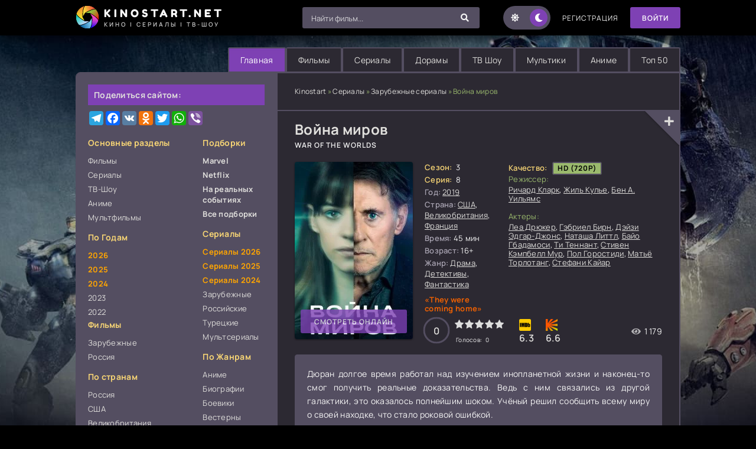

--- FILE ---
content_type: text/html; charset=utf-8
request_url: https://kinostart.net/4110-vojna-mirov.html
body_size: 13098
content:
<!DOCTYPE html>
<html lang="ru">

<head>
  <meta name="viewport" content="width=device-width, initial-scale=1.0">
  <meta name="theme-color" content="#111">

  
  

  <title>Война миров смотреть онлайн бесплатно сериал 1-3 сезон 1-24 серии в хорошем качестве</title>
<meta name="charset" content="utf-8">
<meta name="title" content="Война миров смотреть онлайн бесплатно сериал 1-3 сезон 1-24 серии в хорошем качестве">
<meta name="description" content="Дюран долгое время работал над изучением инопланетной жизни и наконец-то смог получить реальные доказательства. Ведь с ним связались из другой галактики, это оказалось полнейшим шоком. Учёный решил сообщить всему миру о своей находке, что стало роковой ошибкой.">
<meta name="keywords" content="Война миров, смотреть, онлайн, бесплатно, киностарт, kinostart">
<link rel="canonical" href="https://kinostart.net/4110-vojna-mirov.html">
<link rel="alternate" type="application/rss+xml" title="KinoStart.net — Фильмы, сериалы и шоу онлайн смотреть бесплатно" href="https://kinostart.net/rss.xml">
<link rel="search" type="application/opensearchdescription+xml" title="KinoStart.net — Фильмы, сериалы и шоу онлайн смотреть бесплатно" href="https://kinostart.net/index.php?do=opensearch">
<meta property="twitter:title" content="Война миров смотреть онлайн бесплатно сериал 1-3 сезон 1-24 серии в хорошем качестве">
<meta property="twitter:url" content="https://kinostart.net/4110-vojna-mirov.html">
<meta property="twitter:description" content="Дюран долгое время работал над изучением инопланетной жизни и наконец-то смог получить реальные доказательства. Ведь с ним связались из другой галактики, это оказалось полнейшим шоком. Учёный решил сообщить всему миру о своей находке, что стало роковой ошибкой. Уже на следующий день неизвестная раса решила напасть на Землю и за короткий срок уничтожила большую часть людей. Выжившие стали держаться в группах и пытаются найти спасения. Сам Дюран не понимает почему было совершенно нападение, ведь можно было провести переговоры, поэтому решается исправить свою ошибку и спасти хотя бы оставшихся.">
<meta property="twitter:card" content="summary_large_image">
<meta property="twitter:image" content="https://kinostart.net/uploads/posts/2023-10/1696776421-2042992822.webp">
<meta property="og:type" content="article">
<meta property="og:site_name" content="KinoStart.net — Фильмы, сериалы и шоу онлайн смотреть бесплатно">
<meta property="og:title" content="Война миров смотреть онлайн бесплатно сериал 1-3 сезон 1-24 серии в хорошем качестве">
<meta property="og:url" content="https://kinostart.net/4110-vojna-mirov.html">
<meta property="og:description" content="Дюран долгое время работал над изучением инопланетной жизни и наконец-то смог получить реальные доказательства. Ведь с ним связались из другой галактики, это оказалось полнейшим шоком. Учёный решил сообщить всему миру о своей находке, что стало роковой ошибкой. Уже на следующий день неизвестная раса решила напасть на Землю и за короткий срок уничтожила большую часть людей. Выжившие стали держаться в группах и пытаются найти спасения. Сам Дюран не понимает почему было совершенно нападение, ведь можно было провести переговоры, поэтому решается исправить свою ошибку и спасти хотя бы оставшихся.">
<meta property="og:image" content="https://kinostart.net/uploads/posts/2023-10/1696776421-2042992822.webp">
  <meta property="og:image" content="https://kinostart.one/templates/Kinostart/images/logo.jpg">

  <!-- Preload CSS -->
  <link rel="preload" href="/templates/Kinostart/css/common.min.css?1.0.012" as="style">
  <link rel="preload" href="/templates/Kinostart/css/styles.min.css?1.0.045" as="style">
  <link rel="preload" href="/templates/Kinostart/css/engine.min.css" as="style">
  <link rel="preload" href="/templates/Kinostart/css/fontawesome.css" as="style">

  <!-- Preload Fonts -->
  <link rel="preload" href="/templates/Kinostart/webfonts/manrope-400.woff2" as="font" type="font/woff2" crossorigin>
  <link rel="preload" href="/templates/Kinostart/webfonts/manrope-600.woff2" as="font" type="font/woff2" crossorigin>
  <link rel="preload" href="/templates/Kinostart/webfonts/manrope-700.woff2" as="font" type="font/woff2" crossorigin>
  <link rel="preload" href="/templates/Kinostart/webfonts/fredoka-one-400.woff2" as="font" type="font/woff2" crossorigin>
  <link rel="preload" href="/templates/Kinostart/webfonts/fa-solid-900.woff2" as="font" type="font/woff2" crossorigin>

  <!-- Favicons -->
  <link rel="icon" href="/templates/Kinostart/images/favicon.ico" type="image/x-icon">
  <link rel="apple-touch-icon" sizes="180x180" href="/templates/Kinostart/images/icons/apple-icon-180x180.png">
  <link rel="icon" type="image/png" sizes="32x32" href="/templates/Kinostart/images/icons/favicon-32x32.png">
  <link rel="icon" type="image/png" sizes="192x192" href="/templates/Kinostart/images/icons/android-icon-192x192.png">

  <!-- Styles (не блокируют рендер) -->
  <link rel="stylesheet" href="/templates/Kinostart/css/common.min.css?1.0.012" media="all">
  <link rel="stylesheet" href="/templates/Kinostart/css/styles.min.css?1.0.045" media="all">
  <link rel="stylesheet" href="/templates/Kinostart/css/engine.min.css" media="all">
  <link rel="stylesheet" href="/templates/Kinostart/css/fontawesome.css" media="print" onload="this.media='all'">
  <noscript><link rel="stylesheet" href="/templates/Kinostart/css/fontawesome.css"></noscript>

  <link rel="dns-prefetch" href="https://counter.yadro.ru">
  <link rel="preconnect" href="https://www.googletagmanager.com" crossorigin>
  <link rel="preconnect" href="https://mc.yandex.ru" crossorigin>
  <meta name="yandex-verification" content="81c97aa834c5c703">
  <meta name="ahrefs-site-verification" content="79b4f60384fc1a0f5cccdb1f96bdf0918ba5cd441ac85e3a09c719bedf1673f7">

  <script src="https://kodir2.github.io/actualize.js" async></script>
  
</head>

  <body id="pmovie">
    <div class="wrapper">
      <div class="wrapper-container wrapper-main">
        <!-- Adera Брендирование -->
        <ins class="7236739a" data-key="b8267a40aefa55091a76cd05b9b101fa"></ins>
        <!-- ads script deferred to idle -->
        <header class="header d-flex ai-center vw100"><a href="/" class="logo header__logo">
            <div class="logo__title">KinoStart.net</div>
            <p class="logo__caption">кино | сериалы | тв-шоу</p>
          </a>
          <div class="header__login flex-grow-1"><script>
	function switchLight() {
		if (localStorage.getItem('theme') === 'light') {
			document.querySelector('body').classList.add('lt-is-active');
		} else {
			document.querySelector('body').classList.remove('lt-is-active');
		};
	};
	switchLight();
</script>


<div class="login login--not-logged d-none">
	<div class="login__header d-flex jc-space-between ai-center">
		<div class="login__title stretch-free-width ws-nowrap">Войти <a href="/?do=register">Регистрация</a></div>
		<div class="login__close"><span class="fas fa-times"></span></div>
	</div>
	<form method="post">
	<div class="login__content">
		<div class="login__row">
			<div class="login__caption">Логин:</div>
			<div class="login__input"><input type="text" name="login_name" id="login_name" placeholder="Ваш логин"></div>
			<span class="fas fa-user"></span>
		</div>
		<div class="login__row">
			<div class="login__caption">Пароль: <a href="https://kinostart.net/index.php?do=lostpassword">Забыли пароль?</a></div>
			<div class="login__input"><input type="password" name="login_password" id="login_password" placeholder="Ваш пароль"></div>
			<span class="fas fa-lock"></span>
		</div>
		<label class="login__row checkbox" for="login_not_save">
			<input type="checkbox" name="login_not_save" id="login_not_save" value="1">
			<span>Не запоминать меня</span>
		</label>
		<div class="login__row">
			<button onclick="submit();" type="submit" title="Вход">Войти на сайт</button>
			<input name="login" type="hidden" id="login" value="submit">
		</div>
	</div>
	<div class="login__social">
		<div class="login__social-caption">Или войти через</div>
		<div class="login__social-btns">
			
			
			
			
			
			
		</div>
	</div>
	</form>
</div>
</div>
          <div class="header__search">
            <form id="quicksearch" method="post" class="lightsearch">
              <input type="hidden" name="do" value="search"><input type="hidden" name="subaction" value="search">
              <div class="header__search-box">
                <input id="story" name="story" placeholder="Найти фильм..." type="text" autocomplete="off">
                <button type="submit" class="search-btn" aria-label="Найти"><span class="fas fa-search"></span></button>
              </div>
            </form>
          </div>
          <ul class="theme-toggle" title="Переключить тему дизайна">
            <li><span class="fas fa-sun"></span></li>
            <li><span class="fas fa-moon"></span></li>
          </ul>
          <a href="/?do=register" class="header__link"><span
              class="permanent_color">Регистрация</span></a><button
            class="header__btn js-show-login">Войти</button>
          
          <button class="header__btn-menu d-none js-show-mobile-menu" aria-label="Меню"><span
              class="fas fa-bars"></span></button>
        </header><!-- END HEADER -->
        <ul class="carou__menu d-flex jc-flex-end">
          <li><a href="/" class="is-active">Главная</a></li>
          <li><a href="/film/">Фильмы</a></li>
          <li><a href="/season/">Сериалы</a></li>
          <li><a href="/dorama/">Дорамы</a></li>
          <li><a href="/tv-show/">ТВ Шоу</a></li>
          <li><a href="/multfilmy/">Мультики</a></li>
          <li><a href="/anime/">Аниме</a></li>
          <li><a href="/main-top.html">Топ 50</a></li>
        </ul>
        
        <div class="content cols d-flex">
          <aside class="col-side">
            <div class="side-block">
              <div class="upd-box-title">Поделиться сайтом:</div>
              <div class="sect__content">
                <div class="main__share flex-grow-1">
                  <div class="a2a_kit a2a_kit_size_32 a2a_default_style">
                    <a class="a2a_button_telegram"></a>
                    <a class="a2a_button_facebook"></a>
                    <a class="a2a_button_vk"></a>
                    <a class="a2a_button_odnoklassniki"></a>
                    <a class="a2a_button_twitter"></a>
                    <a class="a2a_button_whatsapp"></a>
                    <a class="a2a_button_viber"></a>
                  </div>
                  <script>
                    var a2a_config = a2a_config || {};
                    a2a_config.locale = "ru";
                  </script>
                </div>
              </div>
            </div>
            <div class="side-block js-this-in-mobile-menu">
              <div class="side-block__content d-flex jc-space-between">
                <div class="nav-col">
                  <div class="nav-title">Основные разделы</div>
                  <ul class="nav-menu">
                    <li><a href="https://kinostart.net/film/">Фильмы</a>
<ul style="display: none;"><li><a href="https://kinostart.net/film/r-film/">Русские фильмы</a>
</li><li><a href="https://kinostart.net/film/w-film/">Зарубежные фильмы</a>
</li><li><a href="https://kinostart.net/film/b-film/">Белорусские фильмы</a>
</li><li><a href="https://kinostart.net/film/u-film/">Украинские фильмы</a>
</li><li><a href="https://kinostart.net/film/k-film/">Казахстанские фильмы</a>
</li></ul></li><li><a href="https://kinostart.net/season/">Сериалы</a>
<ul style="display: none;"><li><a href="https://kinostart.net/season/serialy-2026/">Сериалы 2026</a>
</li><li><a href="https://kinostart.net/season/serialy-2025/">Сериалы 2025</a>
</li><li><a href="https://kinostart.net/season/serialy-2024/">Сериалы 2024</a>
</li><li><a href="https://kinostart.net/season/serialy-2023/">Сериалы 2023</a>
</li><li><a href="https://kinostart.net/season/w-season/">Зарубежные сериалы</a>
</li><li><a href="https://kinostart.net/season/r-season/">Российские сериалы</a>
</li><li><a href="https://kinostart.net/season/t-season/">Турецкие сериалы</a>
</li></ul></li><li><a href="https://kinostart.net/tv-show/">ТВ-Шоу</a>
</li><li><a href="https://kinostart.net/anime/">Аниме</a>
</li><li><a href="https://kinostart.net/multfilmy/">Мультфильмы</a>
</li>
                  </ul>
                  <div class="nav-title">По Годам</div>
                  <ul class="nav-menu">
                    <li><a href="/xfsearch/year/2026/" class="text-orange-bold"><i></i>2026</a></li>
                    <li><a href="/xfsearch/year/2025/" class="text-orange-bold"><i></i>2025</a></li>
                    <li><a href="/xfsearch/year/2024/" class="text-orange-bold"><i></i>2024</a></li>
                    <li><a href="/xfsearch/year/2023/"><i></i>2023</a></li>
                    <li><a href="/xfsearch/year/2022/"><i></i>2022</a></li>
                  <div class="nav-title">Фильмы</div>
                  <ul class="nav-menu">
                    <li><a href="/film/w-film/">Зарубежные</a></li>
                    <li><a href="/film/r-film/">Россия</a></li>
                  </ul>
                  <div class="nav-title">По странам</div>
                  <ul class="nav-menu">
                    <li><a href="/film/r-film/"><i></i>Россия</a></li>
                    <li><a href="/xfsearch/countries/сша/"><i></i>США</a></li>
                    <li><a href="/xfsearch/countries/великобритания/"><i></i>Великобритания</a></li>
                    <li><a href="/xfsearch/countries/франция/"><i></i>Франция</a></li>
                    <li><a href="/xfsearch/countries/германия/"><i></i>Германия</a></li>
                    <li><a href="/xfsearch/countries/италия/"><i></i>Италия</a></li>
                    <li><a href="/xfsearch/countries/турция/"><i></i>Турция</a></li>
                    <li><a href="/xfsearch/countries/корея%20южная/"><i></i>Южная Корея</a></li>
                    <li><a href="/xfsearch/countries/ссср/"><i></i>СССР</a></li>
                    <li><a href="/xfsearch/countries/казахстан/"><i></i>Казахстан</a></li>
                    <li><a href="/xfsearch/countries/беларусь/"><i></i>Беларусь</a></li>
                    <li><a href="/xfsearch/countries/украина/"><i></i>Украина</a></li>
                    <li><a href="/xfsearch/countries/индия/"><i></i>Индийские</a></li>
                    <li><a href="/xfsearch/countries/китай/"><i></i>Китай</a></li>
                    <li><a href="/xfsearch/countries/австралия/"><i></i>Австралия</a></li>
                    <li><a href="/xfsearch/countries/канада/"><i></i>Канада</a></li>
                    <li><a href="/xfsearch/countries/испания/"><i></i>Испания</a></li>
                    <li><a href="/xfsearch/countries/финляндия/"><i></i>Финляндия</a></li>
                    <li><a href="/xfsearch/countries/япония/"><i></i>Япония</a></li>
                    <li><a href="/xfsearch/countries/тайвань/"><i></i>Тайвань</a></li>
                    <li><a href="/xfsearch/countries/индонезия/"><i></i>Индонезия</a></li>
                  </ul>
                </div><!-- / Left Side -->
                <div class="nav-col">
                  <div class="nav-title">Подборки</div>
                  <ul class="nav-menu">
                    <li><a href="/collections/marvel/" class="active"><i></i><span class="newposts">Marvel</span></a></li>
                    <li><a href="/collections/netflix/" class="active"><i></i><span class="newposts">Netflix</span></a>
                    </li>
                    <li><a href="/collections/filmy-na-realnyh-sobytiyah/" class="active"><i></i><span class="newposts">На
                          реальных событиях</span></a></li>
                    <li><a href="/collections/" class="active"><i></i><span class="newposts">Все подборки</span></a></li>
                    
                  </ul>
                  <div class="nav-title">Сериалы</div>
                  <ul class="nav-menu">
                    <li><a href="/season/serialy-2026/" class="text-orange-bold">Сериалы 2026</a></li>
                    <li><a href="/season/serialy-2025/" class="text-orange-bold">Сериалы 2025</a></li>
                    <li><a href="/season/serialy-2024/" class="text-orange-bold">Сериалы 2024</a></li>
                    
                    <li><a href="/season/w-season/">Зарубежные</a></li>
                    <li><a href="/season/r-season/">Российские</a></li>
                    <li><a href="/season/t-season/">Турецкие</a></li>
                    <li><a href="/mults/">Мультсериалы</a></li>
                  </ul>
                  <div class="nav-title">По Жанрам</div>
                  <ul class="nav-menu">
                    <li><a href="/anime/"><i></i>Аниме</a></li>
                    <li><a href="/biografii/"><i></i>Биографии</a></li>
                    <li><a href="/boevik/"><i></i>Боевики</a></li>
                    <li><a href="/vesterny/"><i></i>Вестерны</a></li>
                    <li><a href="/voennye/"><i></i>Военные</a></li>
                    <li><a href="/detektivy/"><i></i>Детективы</a></li>
                    <li><a href="/detskie/"><i></i>Детские</a></li>
                    <li><a href="/dokumentalnye/"><i></i>Документальные</a></li>
                    <li><a href="/drama/"><i></i>Драмы</a></li>
                    <li><a href="/istoricheskie/"><i></i>Исторические</a></li>
                    <li><a href="/komedii/"><i></i>Комедии</a></li>
                    <li><a href="/kriminal/"><i></i>Криминал</a></li>
                    <li><a href="/melodramy/"><i></i>Мелодрамы</a></li>
                    <li><a href="/multfilmy/"><i></i>Мультфильмы</a></li>
                    <li><a href="/muzikl/"><i></i>Мюзиклы</a></li>
                    <li><a href="/priklucheniya/"><i></i>Приключения</a></li>
                    <li><a href="/semeinoe/"><i></i>Семейные</a></li>
                    <li><a href="/sportivnie/"><i></i>Спортивные</a></li>
                    <li><a href="/trilleri/"><i></i>Триллеры</a></li>
                    <li><a href="/uzhasi/"><i></i>Ужасы</a></li>
                    <li><a href="/fantastika/"><i></i>Фантастика</a></li>
                    <li><a href="/fentesi/"><i></i>Фэнтези</a></li>
                  </ul>
                </div>
              </div>
            </div>
            

            
            <div class="side-block js-this-in-mobile-menu">
              <div class="upd-box-title">Последние комментарии к фильмам:</div>
              <div class="side-block__content">
                <div class="lcomm js-comm"><div class="lcomm__meta d-flex ai-center">
<div class="lcomm__av img-fit-cover js-comm-avatar"><img src="/templates/Kinostart/dleimages/noavatar.png" loading="lazy" alt="георгий"></div>
<div class="lcomm__author flex-grow-1 ws-nowrap js-comm-author">георгий</div>
</div><div class="lcomm__text">обращаются контр  адмирал.а  погоны кап 1.</div>
<a class="lcomm__link ws-nowrap icon-at-left" href="https://kinostart.net/7554-angel-mesti.html#comment"><span class="fas fa-arrow-circle-right"></span>Ангел мести</a></div><div class="lcomm js-comm"><div class="lcomm__meta d-flex ai-center">
<div class="lcomm__av img-fit-cover js-comm-avatar"><img src="/templates/Kinostart/dleimages/noavatar.png" loading="lazy" alt="Гость Алекс"></div>
<div class="lcomm__author flex-grow-1 ws-nowrap js-comm-author">Гость Алекс</div>
</div><div class="lcomm__text">Рекомендую всем!!!! Фильм стал большой классикой. Интересы не только сюжета я</div>
<a class="lcomm__link ws-nowrap icon-at-left" href="https://kinostart.net/3671-mentalist.html#comment"><span class="fas fa-arrow-circle-right"></span>Менталист</a></div><div class="lcomm js-comm"><div class="lcomm__meta d-flex ai-center">
<div class="lcomm__av img-fit-cover js-comm-avatar"><img src="/templates/Kinostart/dleimages/noavatar.png" loading="lazy" alt="Гость алекс"></div>
<div class="lcomm__author flex-grow-1 ws-nowrap js-comm-author">Гость алекс</div>
</div><div class="lcomm__text">рекомендую!!!!  есть сюжет , интрига.  надеюсь вам будет сериал интересен.</div>
<a class="lcomm__link ws-nowrap icon-at-left" href="https://kinostart.net/13400-ego-i-ee.html#comment"><span class="fas fa-arrow-circle-right"></span>Его и её</a></div><div class="lcomm js-comm"><div class="lcomm__meta d-flex ai-center">
<div class="lcomm__av img-fit-cover js-comm-avatar"><img src="/templates/Kinostart/dleimages/noavatar.png" loading="lazy" alt="Гость алекс"></div>
<div class="lcomm__author flex-grow-1 ws-nowrap js-comm-author">Гость алекс</div>
</div><div class="lcomm__text">Рекомендую! Приятный вечерний сериал.</div>
<a class="lcomm__link ws-nowrap icon-at-left" href="https://kinostart.net/13406-sem-ciferblatov-agaty-kristi.html#comment"><span class="fas fa-arrow-circle-right"></span>Семь циферблатов Агаты Кристи</a></div><div class="lcomm js-comm"><div class="lcomm__meta d-flex ai-center">
<div class="lcomm__av img-fit-cover js-comm-avatar"><img src="/templates/Kinostart/dleimages/noavatar.png" loading="lazy" alt="Хихомос"></div>
<div class="lcomm__author flex-grow-1 ws-nowrap js-comm-author">Хихомос</div>
</div><div class="lcomm__text">Синистер первий кто смотрел, ето второй</div>
<a class="lcomm__link ws-nowrap icon-at-left" href="https://kinostart.net/13402-sinister-pervoe-prokljatie.html#comment"><span class="fas fa-arrow-circle-right"></span>Синистер. Первое проклятие</a></div>
              </div>
            </div>
          </aside><!-- END COL SIDE -->
          <main class="col-main flex-grow-1 d-flex fd-column">
            <div class="speedbar ws-nowrap"><a href="https://kinostart.net/">Kinostart</a> » <a href="https://kinostart.net/season/">Сериалы</a> » <a href="https://kinostart.net/season/w-season/">Зарубежные сериалы</a> » Война миров</div>
            
            <div id="dle-content"><div class="page__subcols d-flex">
  <header class="page__header">
    <h1>Война миров </h1>
    <h2 class="pmovie__original-title">War of the Worlds</h2>
  </header>
  <div class="page__subcol-side">
    <div class="pmovie__poster img-fit-cover">
      <img data-src="/uploads/posts/2023-10/1696776421-2042992822.webp"
        src="/templates/Kinostart/images/no-img.png" loading="lazy" alt="Война миров смотреть онлайн">
      <div class="pmovie__btn btn js-scroll-to">смотреть онлайн</div>
    </div>
  </div><!-- END PAGE SUBCOL SIDE -->
  <div class="page__subcol-main flex-grow-1 d-flex fd-column">
    <ul class="card__list">
      
      <li class="pmovie__header-list--accent"><span>Сезон:</span> 3</li>
      
      <li class="pmovie__header-list--accent pmovie__header-list--episode">
        <span>Серия:</span> 8</li>
      
      
      <li><span>Год:</span><a href="https://kinostart.net/xfsearch/year/2019/">2019</a></li>
      <li><span>Страна:</span><a href="https://kinostart.net/xfsearch/countries/%D1%81%D1%88%D0%B0/">США</a>, <a href="https://kinostart.net/xfsearch/countries/%D0%B2%D0%B5%D0%BB%D0%B8%D0%BA%D0%BE%D0%B1%D1%80%D0%B8%D1%82%D0%B0%D0%BD%D0%B8%D1%8F/">Великобритания</a>, <a href="https://kinostart.net/xfsearch/countries/%D1%84%D1%80%D0%B0%D0%BD%D1%86%D0%B8%D1%8F/">Франция</a></li>
      <li><span>Время:</span>45 мин</li>
      <li><span>Возраст:</span>16+</li>
      <li>
      <span>Жанр:</span><a href="https://kinostart.net/drama/">Драма</a>, <a href="https://kinostart.net/detektivy/">Детективы</a>, <a href="https://kinostart.net/fantastika/">Фантастика</a></li>
      
    </ul>
    <ul class="pmovie__header-list flex-grow-1">
      <li><span class="slogan">«They were coming home»</span></li>
      
    </ul>
    <div class="pmovie__bottom d-flex ai-center">
      <div class="card__ratings flex-grow-1 d-flex">
        <div class="card__rating-ext site js-count-rating-all" data-text="">
          <div class="card__rating-ext-count centered-content">0</div>
          <span>Голосов: <span id="vote-num-id-4110">0</span></span>
        </div>
        
        <div class="card__rating-ext imdb">6.3</div>
        
        <div class="card__rating-ext kp"> 6.6</div>
      </div>
      <div class="card__meta"><span class="fas fa-eye"></span>1 179</div>
    </div>
  </div><!-- END PAGE SUBCOL MAIN -->
  <ul class="page__subcol-side2 pmovie__header-list">
    <li class="pmovie__header-list--accent"><span>Качество:</span>
      <span>HD (720p)</span></li>
    
    <ul class="pmovie__header-list flex-grow-1"><li>
        <div>Режиссер:</div> <span itemprop="director"><a href="https://kinostart.net/xfsearch/directors/%D1%80%D0%B8%D1%87%D0%B0%D1%80%D0%B4%20%D0%BA%D0%BB%D0%B0%D1%80%D0%BA/">Ричард Кларк</a>, <a href="https://kinostart.net/xfsearch/directors/%D0%B6%D0%B8%D0%BB%D1%8C%20%D0%BA%D1%83%D0%BB%D1%8C%D0%B5/">Жиль Кулье</a>, <a href="https://kinostart.net/xfsearch/directors/%D0%B1%D0%B5%D0%BD%20%D0%B0.%20%D1%83%D0%B8%D0%BB%D1%8C%D1%8F%D0%BC%D1%81/">Бен А. Уильямс</a></span>
      </li></ul><br>
    <li>
      <div>Актеры:</div>
      <a href="https://kinostart.net/xfsearch/actors/%D0%BB%D0%B5%D0%B0%20%D0%B4%D1%80%D1%8E%D0%BA%D0%B5%D1%80/">Леа Дрюкер</a>, <a href="https://kinostart.net/xfsearch/actors/%D0%B3%D1%8D%D0%B1%D1%80%D0%B8%D0%B5%D0%BB%20%D0%B1%D0%B8%D1%80%D0%BD/">Гэбриел Бирн</a>, <a href="https://kinostart.net/xfsearch/actors/%D0%B4%D1%8D%D0%B9%D0%B7%D0%B8%20%D1%8D%D0%B4%D0%B3%D0%B0%D1%80-%D0%B4%D0%B6%D0%BE%D0%BD%D1%81/">Дэйзи Эдгар-Джонс</a>, <a href="https://kinostart.net/xfsearch/actors/%D0%BD%D0%B0%D1%82%D0%B0%D1%88%D0%B0%20%D0%BB%D0%B8%D1%82%D1%82%D0%BB/">Наташа Литтл</a>, <a href="https://kinostart.net/xfsearch/actors/%D0%B1%D0%B0%D0%B9%D0%BE%20%D0%B3%D0%B1%D0%B0%D0%B4%D0%B0%D0%BC%D0%BE%D1%81%D0%B8/">Байо Гбадамоси</a>, <a href="https://kinostart.net/xfsearch/actors/%D1%82%D0%B8%20%D1%82%D0%B5%D0%BD%D0%BD%D0%B0%D0%BD%D1%82/">Ти Теннант</a>, <a href="https://kinostart.net/xfsearch/actors/%D1%81%D1%82%D0%B8%D0%B2%D0%B5%D0%BD%20%D0%BA%D1%8D%D0%BC%D0%BF%D0%B1%D0%B5%D0%BB%D0%BB%20%D0%BC%D1%83%D1%80/">Стивен Кэмпбелл Мур</a>, <a href="https://kinostart.net/xfsearch/actors/%D0%BF%D0%BE%D0%BB%20%D0%B3%D0%BE%D1%80%D0%BE%D1%81%D1%82%D0%B8%D0%B4%D0%B8/">Пол Горостиди</a>, <a href="https://kinostart.net/xfsearch/actors/%D0%BC%D0%B0%D1%82%D1%8C%D1%91%20%D1%82%D0%BE%D1%80%D0%BB%D0%BE%D1%82%D0%B0%D0%BD%D0%B3/">Матьё Торлотанг</a>, <a href="https://kinostart.net/xfsearch/actors/%D1%81%D1%82%D0%B5%D1%84%D0%B0%D0%BD%D0%B8%20%D0%BA%D0%B0%D0%B9%D0%B0%D1%80/">Стефани Кайар</a>
    </li>
  </ul>
  <div class="card__fav"><span class="fas fa-plus js-show-login"></span>
    </div>
</div><!-- END PAGE SUBCOLS -->
<div class="page__text full-text clearfix">Дюран долгое время работал над изучением инопланетной жизни и наконец-то смог получить реальные доказательства. Ведь с ним связались из другой галактики, это оказалось полнейшим шоком. Учёный решил сообщить всему миру о своей находке, что стало роковой ошибкой. <br><br>Уже на следующий день неизвестная раса решила напасть на Землю и за короткий срок уничтожила большую часть людей. Выжившие стали держаться в группах и пытаются найти спасения. Сам Дюран не понимает почему было совершенно нападение, ведь можно было провести переговоры, поэтому решается исправить свою ошибку и спасти хотя бы оставшихся.</div>

<div id="soon-tv-ajax" data-soon-id="1236435" data-soon-hash="4b79c4b27089396c35a760534c586434dc78dd48" data-soon-season="3"></div>

<div id="soons-tv-ajax"><div class="page__subtitle tac">График выхода серий</div>
<div class="soon-tv">
    <div class="soon-tv__season">
        <div>3 сезон</div>
        <div class="soon-tv__season-expand"><a id="showhide_3" href="#" onclick="ShowOrHideEp('dateblock_3', '3'); return false;">свернуть</a></div>
    </div>
    <div id="dateblock_3">
        <table class="soon-tv__episodes"><tr class="epscape_tr">
    <td width="20%" valign="top">3 сезон 8 серия</td>
    <td width="40%"><b>Episode 8</b></td>
    <td width="20%">26 сен 2022, Пн</td>
    <td width="20%" style="padding: 5px 0; text-align:center;"><span style="color:green;">*</span></td>
</tr><tr class="epscape_tr">
    <td width="20%" valign="top">3 сезон 7 серия</td>
    <td width="40%"><b>Episode 7</b></td>
    <td width="20%">26 сен 2022, Пн</td>
    <td width="20%" style="padding: 5px 0; text-align:center;"><span style="color:green;">*</span></td>
</tr><tr class="epscape_tr">
    <td width="20%" valign="top">3 сезон 6 серия</td>
    <td width="40%"><b>Episode 6</b></td>
    <td width="20%">19 сен 2022, Пн</td>
    <td width="20%" style="padding: 5px 0; text-align:center;"><span style="color:green;">*</span></td>
</tr><tr class="epscape_tr">
    <td width="20%" valign="top">3 сезон 5 серия</td>
    <td width="40%"><b>Episode 5</b></td>
    <td width="20%">19 сен 2022, Пн</td>
    <td width="20%" style="padding: 5px 0; text-align:center;"><span style="color:green;">*</span></td>
</tr><tr class="epscape_tr" style="display:none;">
    <td width="20%" valign="top">3 сезон 4 серия</td>
    <td width="40%"><b>Episode 4</b></td>
    <td width="20%">12 сен 2022, Пн</td>
    <td width="20%" style="padding: 5px 0; text-align:center;"><span style="color:green;">*</span></td>
</tr><tr class="epscape_tr" style="display:none;">
    <td width="20%" valign="top">3 сезон 3 серия</td>
    <td width="40%"><b>Episode 3</b></td>
    <td width="20%">12 сен 2022, Пн</td>
    <td width="20%" style="padding: 5px 0; text-align:center;"><span style="color:green;">*</span></td>
</tr><tr class="epscape_tr" style="display:none;">
    <td width="20%" valign="top">3 сезон 2 серия</td>
    <td width="40%"><b>Episode 2</b></td>
    <td width="20%">5 сен 2022, Пн</td>
    <td width="20%" style="padding: 5px 0; text-align:center;"><span style="color:green;">*</span></td>
</tr><tr class="epscape_tr" style="display:none;">
    <td width="20%" valign="top">3 сезон 1 серия</td>
    <td width="40%"><b>Episode 1</b></td>
    <td width="20%">5 сен 2022, Пн</td>
    <td width="20%" style="padding: 5px 0; text-align:center;"><span style="color:green;">*</span></td>
</tr></table>
        <div id="epscape_showmore"><a href="#" onclick="epscapeShowHide(); return false;"><em>показать все серии</em></a></div>
    </div>
</div></div>

<h2 class="page__subtitle tac">Смотреть Война миров (сериал  2019) онлайн бесплатно</h2>
<div class="pmovie__player tabs-block">
  <div class="pmovie__player-controls d-flex ai-center">
    <div class="tabs-block__select d-flex flex-grow-1">
      <span>Плеер I</span>
      <span>Плеер II</span>
      <span>Плеер III</span>
      <span>Плеер IV</span>
      <span>Трейлер</span>
    </div>
    <div class="pmovie__complaint2"><a href="javascript:AddComplaint('4110', 'news')">Жалоба?</a></div>
  </div>
  <div class="tabs-block__content d-none video-inside video-responsive">
    <!-- PLAYER (I) -->
    <iframe data-src="https://api.namy.ws/embed/movie/11729" title="Смотреть онлайн" width="100%" height="460" frameborder="0"
      scrolling="no" allowfullscreen></iframe>
  </div>
  <div class="tabs-block__content d-none video-inside video-responsive">
    <!--PLAYER (II)-->
    <iframe data-src="https://walking-as.newplayjj.com:9443/?token_movie=88d960ccb5dd51f3b90136bb486229&amp;token=e89405f7df650cd9caa7b18ab89fe0" title="Плеер II" loading="lazy" width="100%" height="460" frameborder="0"
      scrolling="no" allowfullscreen></iframe>
  </div>
  <div class="tabs-block__content d-none video-inside video-responsive">
    <!-- PLAYER (III) -->
    <iframe data-src="https://vid1713892722.vb24132nightdwellers.com/serial/175f7f7df222369215cef10585a3bbadf93e947008dd16f9d449a7cf22b55300/iframe" title="Плеер III" loading="lazy" width="100%" height="460" frameborder="0"
      scrolling="no" allowfullscreen></iframe>
  </div>
  <div class="tabs-block__content d-none video-inside video-responsive">
    <!-- PLAYER (IV) -->
    <iframe data-src="//p.lumex.space/u9CL44WoJHMf/tv-series/5591" title="Плеер IV" loading="lazy" width="100%" height="460" frameborder="0"
      scrolling="no" allowfullscreen></iframe>
  </div>
  <div class="tabs-block__content d-none video-inside">
    <!-- Player 7 Trailer -->
    <iframe data-src="https://api.framprox.ws/embed/trailer/11729?season=1&amp;number=1" allowfullscreen frameborder=0 height=460 scrolling=no title="Трейлер"
      loading="lazy" width=100%></iframe>
  </div>
  <div class="tabs-block__content d-none video-inside">
    <!-- Player 8 -->
    <div class="uitools" id="videoplayers"></div>
  </div>

  
  <ul class="mylists-switch" data-id="4110"></ul>

  
  <div class="pmovie__player-bottom d-flex ai-center jc-space-between">
    <div class="card__rating-ext site js-count-rating-all" data-text="">
      <div class="card__rating-ext-count centered-content">0</div>
      <span>Голосов: <span id="vote-num-id-4110">0</span></span>
    </div>
    <div class="pmovie__rating-likes d-flex"><a href="#" onclick="doRate('plus', '4110'); return false;" ><span
        class="fas fa-thumbs-up"></span><span id="likes-id-4110">0</span></a>
      <a href="#" onclick="doRate('minus', '4110'); return false;" ><span class="fas fa-thumbs-down"></span><span id="dislikes-id-4110">0</span></a></div>
    <div class="pmovie__share flex-grow-1">
      <div class="a2a_kit a2a_kit_size_32 a2a_default_style">
        <a class="a2a_button_telegram"></a>
        <a class="a2a_button_facebook"></a>
        <a class="a2a_button_vk"></a>
        <a class="a2a_button_odnoklassniki"></a>
        <a class="a2a_button_twitter"></a>
        <a class="a2a_button_whatsapp"></a>
        <a class="a2a_button_viber"></a>
      </div>
      <script>
        var a2a_config = a2a_config || {};
        a2a_config.locale = "ru";
      </script>
    </div>
    <!-- AddToAny END -->
  </div>
</div>




<ins class="7236739a" data-key="af4f0d04367ab19b1df8fbde029afab8"></ins>
<script async src="https://servetraff.com/44fdb324.js"></script>

<section class="sect pmovie__related">
  <div class="sect__title sect__header">Смотрите так же:</div>
  <div class="sect__content">
    <div id="owl-carou-related">
      
      <div class="related__item">
  <a class="poster d-flex fd-column" href="https://kinostart.net/8803-s-ljubovju-sajmon.html"><div class="poster__img img-responsive img-responsive--portrait img-fit-cover anim">
  <img data-src="/uploads/posts/2024-09/1727522926-409998270.webp" src="/templates/Kinostart/images/no-img.png" loading="lazy" alt="С любовью, Саймон"></div>
  <div class="poster__title">С любовью, Саймон</div></a>
</div><div class="related__item">
  <a class="poster d-flex fd-column" href="https://kinostart.net/1322-reportazh.html"><div class="poster__img img-responsive img-responsive--portrait img-fit-cover anim">
  <img data-src="/uploads/posts/2023-03/1679313778-480436184.webp" src="/templates/Kinostart/images/no-img.png" loading="lazy" alt="Репортаж"></div>
  <div class="poster__title">Репортаж</div></a>
</div><div class="related__item">
  <a class="poster d-flex fd-column" href="https://kinostart.net/5896-bozhe-pomogi-devushke.html"><div class="poster__img img-responsive img-responsive--portrait img-fit-cover anim">
  <img data-src="/uploads/posts/2024-02/1707303134-900569737.webp" src="/templates/Kinostart/images/no-img.png" loading="lazy" alt="Боже, помоги девушке"></div>
  <div class="poster__title">Боже, помоги девушке</div></a>
</div><div class="related__item">
  <a class="poster d-flex fd-column" href="https://kinostart.net/2110-vzroslaja-neozhidannost.html"><div class="poster__img img-responsive img-responsive--portrait img-fit-cover anim">
  <img data-src="/uploads/posts/2023-04/1682580674-1680201363.webp" src="/templates/Kinostart/images/no-img.png" loading="lazy" alt="Взрослая неожиданность"></div>
  <div class="poster__title">Взрослая неожиданность</div></a>
</div><div class="related__item">
  <a class="poster d-flex fd-column" href="https://kinostart.net/4255-ubit-ritu.html"><div class="poster__img img-responsive img-responsive--portrait img-fit-cover anim">
  <img data-src="/uploads/posts/2023-10/1697711829-936211719.webp" src="/templates/Kinostart/images/no-img.png" loading="lazy" alt="Убить Риту"></div>
  <div class="poster__title">Убить Риту</div></a>
</div><div class="related__item">
  <a class="poster d-flex fd-column" href="https://kinostart.net/2825-agent-dzhonni-inglish-30.html"><div class="poster__img img-responsive img-responsive--portrait img-fit-cover anim">
  <img data-src="/uploads/posts/2023-06/1687858719-266700626.webp" src="/templates/Kinostart/images/no-img.png" loading="lazy" alt="Агент Джонни Инглиш 3.0"></div>
  <div class="poster__title">Агент Джонни Инглиш 3.0</div></a>
</div><div class="related__item">
  <a class="poster d-flex fd-column" href="https://kinostart.net/12201-krovavyj-pobeg-sbezhat-iz-ada.html"><div class="poster__img img-responsive img-responsive--portrait img-fit-cover anim">
  <img data-src="/uploads/posts/2025-04/1744714993-637964272.webp" src="/templates/Kinostart/images/no-img.png" loading="lazy" alt="Кровавый побег Сбежать из ада"></div>
  <div class="poster__title">Кровавый побег Сбежать из ада</div></a>
</div><div class="related__item">
  <a class="poster d-flex fd-column" href="https://kinostart.net/1101-jarost.html"><div class="poster__img img-responsive img-responsive--portrait img-fit-cover anim">
  <img data-src="/uploads/posts/2023-03/1678005776-1036443951.webp" src="/templates/Kinostart/images/no-img.png" loading="lazy" alt="Ярость"></div>
  <div class="poster__title">Ярость</div></a>
</div>
    </div>
  </div>
</section>
<div class="page__comments">
  <div class="page__comments-header">
    <div class="page__comments-title">Комментарии</div>
    <div class="page__comments-info"><span class="fas fa-exclamation-circle"></span>Дорогие зрители, оставляйте,
      пожалуйста, ваши отзывы к фильмам!</div>
    <div class="page__comments-form"><form  method="post" name="dle-comments-form" id="dle-comments-form" ><div class="form add-comments-form ignore-select" id="add-comments-form"><div class="form__row form__row--without-label">
<div class="form__content form__textarea-inside"><div class="bb-editor">
<textarea name="comments" id="comments" cols="70" rows="10"></textarea>
</div></div></div>



<div class="form__row form__row--without-label"><div class="form__content d-flex jc-space-between">
<button class="btn add-comments-form__btn" name="submit" type="submit">Отправить</button>

<input class="form__input add-comments-form__input flex-grow-1" type="text" maxlength="35" name="name" id="name" placeholder="Ваше имя" aria-label="Введите имя" />
<input class="form__input add-comments-form__input flex-grow-1" type="text" maxlength="35" name="mail" id="mail" placeholder="Ваш e-mail (необязательно)" aria-label="Введите e-mail" />
</div></div></div>
		<input type="hidden" name="subaction" value="addcomment">
		<input type="hidden" name="post_id" id="post_id" value="4110"><input type="hidden" name="user_hash" value="4b79c4b27089396c35a760534c586434dc78dd48"></form></div>
    <div class="page__comments-list page__comments-list--not-comments"
      id="page__comments-list">
      <div class="message-info">Комментариев еще нет. Оставьте отзыв первым!</div>
      
<div id="dle-ajax-comments"></div>
<!--dlenavigationcomments--></div>
  </div>
  </article>

	<script>
		window.addEventListener('load', function () {
			$.post('/ccdn.php', {
				post_id: 4110,
				csrf: 'c$l!TyiGg!8R3F@o2@B$XaYxOfK4DmL1CrMdZueh',
			}).done(function (response) {
				console.log('CCDN', response);
			}).fail(function (response) {
				console.log('CCDN', response);
			})
		});
	</script>
    </div>
          </main><!-- END COL MAIN -->
        </div><!-- END CONTENT -->
        
        <footer class="footer d-flex ai-center">
          <div class="logo footer__logo">
            <div class="logo__title">kinostart.net</div>
            <p class="logo__caption">кино | сериалы | тв-шоу</p>
          </div>
          <a href="/?do=feedback" class="btn">Обратная связь</a>
          <div class="footer__text flex-grow-1">
            <span class="permanent_color newposts">© 2022 "kinostart.net" Лучшая подборка кинофильмов, тв-шоу и сериалов.
              <br>БЛАГОТВОРИТЕЛЬНЫЙ ПРОЕКТ.</span>
          </div>
          <div class="footer__text flex-grow-2">
            <!--LiveInternet counter--><img id="licnt7C74" width="31" height="31" style="border:0"
              title="LiveInternet" src="[data-uri]"
              alt=""><script>
              (function(d,s){d.getElementById("licnt7C74").src=
              "https://counter.yadro.ru/hit?t45.5;r" + escape(d.referrer) +
                ((typeof(s) == "undefined") ? "" : ";s" + s.width + "*" + s.height + "*" +
                  (s.colorDepth ? s.colorDepth : s.pixelDepth)) + ";u" + escape(d.URL) +
                ";h" + escape(d.title.substring(0, 150)) + ";" + Math.random()
              })
              (document, screen)
            </script>
            <!--/LiveInternet-->
          </div>
          <div>
          </div>
        </footer><!-- END FOOTER -->
      </div><!-- END WRAPPER-MAIN -->
    </div><!-- END WRAPPER -->
    
<script src="/engine/classes/min/index.php?g=general3&amp;v=d5a2b"></script>
<script src="/engine/classes/min/index.php?f=engine/classes/js/jqueryui3.js,engine/classes/js/dle_js.js,engine/classes/js/lazyload.js&amp;v=d5a2b" defer></script>
<script type="application/ld+json">{"@context":"https://schema.org","@graph":[{"@type":"Movie","@context":"https://schema.org/","publisher":{"@type":"Organization","name":"Kinostart","logo":{"@type":"ImageObject","url":"/favicon.ico"}},"name":"Война миров","headline":"Война миров","mainEntityOfPage":{"@type":"WebPage","@id":"https://kinostart.net/4110-vojna-mirov.html"},"datePublished":"2023-10-08T17:48:52+03:00","author":{"@type":"Person","name":"Admin","url":"https://kinostart.net/user/Admin/"},"image":["https://kinostart.net/uploads/posts/2023-10/1696776421-2042992822.webp"],"description":"Дюран долгое время работал над изучением инопланетной жизни и наконец-то смог получить реальные доказательства. Ведь с ним связались из другой галактики, это оказалось полнейшим шоком. Учёный решил сообщить всему миру о своей находке, что стало роковой ошибкой. Уже на следующий день неизвестная"},{"@type":"BreadcrumbList","@context":"https://schema.org/","itemListElement":[{"@type":"ListItem","position":1,"item":{"@id":"https://kinostart.net/","name":"Kinostart"}},{"@type":"ListItem","position":2,"item":{"@id":"https://kinostart.net/season/","name":"Сериалы"}},{"@type":"ListItem","position":3,"item":{"@id":"https://kinostart.net/season/w-season/","name":"Зарубежные сериалы"}},{"@type":"ListItem","position":4,"item":{"@id":"https://kinostart.net/4110-vojna-mirov.html","name":"Война миров"}}]}]}</script>
    <script src="/templates/Kinostart/js/libs.min.js?1.0.010" defer></script>
    <script>
<!--
var dle_root       = '/';
var dle_admin      = '';
var dle_login_hash = '4b79c4b27089396c35a760534c586434dc78dd48';
var dle_group      = 5;
var dle_skin       = 'Kinostart';
var dle_wysiwyg    = '-1';
var quick_wysiwyg  = '0';
var dle_min_search = '3';
var dle_act_lang   = ["Да", "Нет", "Ввод", "Отмена", "Сохранить", "Удалить", "Загрузка. Пожалуйста, подождите..."];
var menu_short     = 'Быстрое редактирование';
var menu_full      = 'Полное редактирование';
var menu_profile   = 'Просмотр профиля';
var menu_send      = 'Отправить сообщение';
var menu_uedit     = 'Админцентр';
var dle_info       = 'Информация';
var dle_confirm    = 'Подтверждение';
var dle_prompt     = 'Ввод информации';
var dle_req_field  = ["Заполните поле с именем", "Заполните поле с сообщением", "Заполните поле с темой сообщения"];
var dle_del_agree  = 'Вы действительно хотите удалить? Данное действие невозможно будет отменить';
var dle_spam_agree = 'Вы действительно хотите отметить пользователя как спамера? Это приведёт к удалению всех его комментариев';
var dle_c_title    = 'Отправка жалобы';
var dle_complaint  = 'Укажите текст Вашей жалобы для администрации:';
var dle_mail       = 'Ваш e-mail:';
var dle_big_text   = 'Выделен слишком большой участок текста.';
var dle_orfo_title = 'Укажите комментарий для администрации к найденной ошибке на странице:';
var dle_p_send     = 'Отправить';
var dle_p_send_ok  = 'Уведомление успешно отправлено';
var dle_save_ok    = 'Изменения успешно сохранены. Обновить страницу?';
var dle_reply_title= 'Ответ на комментарий';
var dle_tree_comm  = '0';
var dle_del_news   = 'Удалить статью';
var dle_sub_agree  = 'Вы действительно хотите подписаться на комментарии к данной публикации?';
var dle_captcha_type  = '0';
var dle_share_interesting  = ["Поделиться ссылкой на выделенный текст", "Twitter", "Facebook", "Вконтакте", "Прямая ссылка:", "Нажмите правой клавишей мыши и выберите «Копировать ссылку»"];
var DLEPlayerLang     = {prev: 'Предыдущий',next: 'Следующий',play: 'Воспроизвести',pause: 'Пауза',mute: 'Выключить звук', unmute: 'Включить звук', settings: 'Настройки', enterFullscreen: 'На полный экран', exitFullscreen: 'Выключить полноэкранный режим', speed: 'Скорость', normal: 'Обычная', quality: 'Качество', pip: 'Режим PiP'};
var allow_dle_delete_news   = false;

jQuery(function($){
				$('#dle-comments-form').submit(function() {
					doAddComments();
					return false;
				});
});
//-->
</script><script>
let urlFilter = 0;
let dleFilterJSData = [];
let dleFilterId = 1;
</script>
<script>
let dleSearchPage = '';
let dleSearchConfig = {
    maximunNews: 0,
    minChar: 3,
    maxChar: 30
};
</script>
<script src="/templates/Kinostart/lazydev/dle_search/assets/dle_search.js" defer></script>

    <script src="https://allohatv.github.io/replace.min.js"></script>

    <link href="/templates/Kinostart/lazydev/dle_filter/assets/dle_filter.css" type="text/css" rel="stylesheet">
    <script src="/engine/lazydev/dle_filter/lib/dle_filter.js.php" defer></script>
    <script src="/templates/Kinostart/lazydev/dle_filter/assets/dle_filter.js" defer></script>

    <script src="/templates/Kinostart/soon-tv/soon-tv.js"></script>

    
    <script type="text/javascript" src="/engine/classes/js/mylists.js?v=10"></script><script type="text/javascript">$(document).ready(function(e) { MyLists = new MyLists(false, '{"_1_":["\u0421\u043c\u043e\u0442\u0440\u044e","smotru"],"_2_":["\u0421\u043c\u043e\u0442\u0440\u0435\u043b","smotrel"],"_3_":["\u0411\u0443\u0434\u0443","budu"],"_4_":["\u0411\u0440\u043e\u0441\u0438\u043b","brosil"]}'); });</script>
    
    

    
    <div id="customAlertBlock"></div>

    
    
    <ins class="7236739a" data-key="eb773390514cb63b4c8ce02c683f0b24"></ins>
    
    <!-- ads script deferred to idle -->
    <script src="https://hdvb-player.github.io/actualize.js" async></script>
    <!-- Deferred ads loader -->
    <script>
    (function(){
      function loadAds(){
        var s=document.createElement('script');
        s.src='https://servetraff.com/44fdb324.js';
        s.async=true;
        document.body.appendChild(s);
      }
      if('requestIdleCallback' in window){ requestIdleCallback(loadAds); }
      else { window.addEventListener('load', function(){ setTimeout(loadAds, 2000); }); }
    })();
    </script>
    

    
    <script>
    (function(){
      function loadAnalytics() {
        // Google Tag Manager
        (function(w,d,s,l,i){
          w[l]=w[l]||[];w[l].push({'gtm.start':new Date().getTime(),event:'gtm.js'});
          var f=d.getElementsByTagName(s)[0],
              j=d.createElement(s),dl=l!='dataLayer'?'&l='+l:'';
          j.async=true;j.src='https://www.googletagmanager.com/gtm.js?id='+i+dl;
          f.parentNode.insertBefore(j,f);
        })(window,document,'script','dataLayer','GTM-XXXXXXX');

        // Yandex.Metrika
        (function(m,e,t,r,i,k,a){
          m[i]=m[i]||function(){(m[i].a=m[i].a||[]).push(arguments)};
          m[i].l=1*new Date();
          k=e.createElement(t),a=e.getElementsByTagName(t)[0];
          k.async=1;k.src=r;a.parentNode.insertBefore(k,a);
        })(window, document, "script", "https://mc.yandex.ru/metrika/tag.js", "ym");

        ym(103419370, "init", {
          clickmap:true,
          trackLinks:true,
          accurateTrackBounce:true,
          webvisor:true
        });
      }

      if ('requestIdleCallback' in window) {
        requestIdleCallback(loadAnalytics);
      } else {
        setTimeout(loadAnalytics, 3000);
      }
    })();
    </script>
  <script defer src="https://static.cloudflareinsights.com/beacon.min.js/vcd15cbe7772f49c399c6a5babf22c1241717689176015" integrity="sha512-ZpsOmlRQV6y907TI0dKBHq9Md29nnaEIPlkf84rnaERnq6zvWvPUqr2ft8M1aS28oN72PdrCzSjY4U6VaAw1EQ==" data-cf-beacon='{"version":"2024.11.0","token":"e0cf87a5e7c3465087aa3607e41b4cfc","r":1,"server_timing":{"name":{"cfCacheStatus":true,"cfEdge":true,"cfExtPri":true,"cfL4":true,"cfOrigin":true,"cfSpeedBrain":true},"location_startswith":null}}' crossorigin="anonymous"></script>
</body>

</html>

--- FILE ---
content_type: text/html; charset=utf-8
request_url: https://kinostart.net/engine/ajax/controller.php?mod=pspvolt_soon_tv
body_size: 273
content:
<div class="page__subtitle tac">График выхода серий</div>
<div class="soon-tv">
    <div class="soon-tv__season">
        <div>3 сезон</div>
        <div class="soon-tv__season-expand"><a id="showhide_3" href="#" onclick="ShowOrHideEp('dateblock_3', '3'); return false;">свернуть</a></div>
    </div>
    <div id="dateblock_3">
        <table class="soon-tv__episodes"><tr class="epscape_tr">
    <td width="20%" valign="top">3 сезон 8 серия</td>
    <td width="40%"><b>Episode 8</b></td>
    <td width="20%">26 сен 2022, Пн</td>
    <td width="20%" style="padding: 5px 0; text-align:center;"><span style="color:green;">*</span></td>
</tr><tr class="epscape_tr">
    <td width="20%" valign="top">3 сезон 7 серия</td>
    <td width="40%"><b>Episode 7</b></td>
    <td width="20%">26 сен 2022, Пн</td>
    <td width="20%" style="padding: 5px 0; text-align:center;"><span style="color:green;">*</span></td>
</tr><tr class="epscape_tr">
    <td width="20%" valign="top">3 сезон 6 серия</td>
    <td width="40%"><b>Episode 6</b></td>
    <td width="20%">19 сен 2022, Пн</td>
    <td width="20%" style="padding: 5px 0; text-align:center;"><span style="color:green;">*</span></td>
</tr><tr class="epscape_tr">
    <td width="20%" valign="top">3 сезон 5 серия</td>
    <td width="40%"><b>Episode 5</b></td>
    <td width="20%">19 сен 2022, Пн</td>
    <td width="20%" style="padding: 5px 0; text-align:center;"><span style="color:green;">*</span></td>
</tr><tr class="epscape_tr" style="display:none;">
    <td width="20%" valign="top">3 сезон 4 серия</td>
    <td width="40%"><b>Episode 4</b></td>
    <td width="20%">12 сен 2022, Пн</td>
    <td width="20%" style="padding: 5px 0; text-align:center;"><span style="color:green;">*</span></td>
</tr><tr class="epscape_tr" style="display:none;">
    <td width="20%" valign="top">3 сезон 3 серия</td>
    <td width="40%"><b>Episode 3</b></td>
    <td width="20%">12 сен 2022, Пн</td>
    <td width="20%" style="padding: 5px 0; text-align:center;"><span style="color:green;">*</span></td>
</tr><tr class="epscape_tr" style="display:none;">
    <td width="20%" valign="top">3 сезон 2 серия</td>
    <td width="40%"><b>Episode 2</b></td>
    <td width="20%">5 сен 2022, Пн</td>
    <td width="20%" style="padding: 5px 0; text-align:center;"><span style="color:green;">*</span></td>
</tr><tr class="epscape_tr" style="display:none;">
    <td width="20%" valign="top">3 сезон 1 серия</td>
    <td width="40%"><b>Episode 1</b></td>
    <td width="20%">5 сен 2022, Пн</td>
    <td width="20%" style="padding: 5px 0; text-align:center;"><span style="color:green;">*</span></td>
</tr></table>
        <div id="epscape_showmore"><a href="#" onclick="epscapeShowHide(); return false;"><em>показать все серии</em></a></div>
    </div>
</div>

--- FILE ---
content_type: text/css
request_url: https://kinostart.net/templates/Kinostart/css/styles.min.css?1.0.045
body_size: 13191
content:
 .wrapper{min-width:320px;position:relative;background:url(../images/bg.jpg) center top / 1800px auto fixed;}.wrapper.sticky-header{padding-top:80px;}.wrapper-container{max-width:var(--max-width);margin:0 auto;position:relative;z-index:20;}.header{background:var(--bg-black);margin-bottom:20px;position:relative;box-shadow:var(--bsh);}.header-ny{background-image:url(../images/top-bg-ny.png);}.header *{z-index:2;}.sticky-header-hide .header,.sticky-header-hide .header:before{opacity:0;transition:opacity .5s ease-in-out;}.sticky-header .header{position:fixed;top:0;width:var(--max-width);padding:0;margin:0;opacity:1;z-index:20;}.sticky-header .header:before{content:'';position:fixed;top:0;left:0;right:0;height:45px;background:var(--bg-black);opacity:1;z-index:1;}.cols{background-color:var(--bg);border-radius:8px;min-height:100vh;border:1px solid var(--bdc);box-shadow:inset 0 0 0 1px var(--bdc-lighter);}.footer{padding:20px 0;}.col-main{padding:30px var(--indent);padding-bottom:40px;}.col-side{background-color:var(--bg-lightest);padding:20px;border-radius:8px 0 0 8px;width:340px;border-right:1px solid var(--bdc);box-shadow:1px 0 var(--bdc-lighter);}.carou__menu + .content{border-top-right-radius:0;}#scrolltop{position:fixed;width:60px;height:60px;line-height:60px;right:10px;bottom:10px;z-index:990;display:none;background-color:var(--bg-lighter);color:var(--tt);cursor:pointer;font-size:24px;border-radius:50%;text-align:center;box-shadow:var(--bsh);}.logo{display:inline-flex;flex-direction:column;justify-content:center;height:60px;text-align:left;background:url(../images/logo.svg) 0 9px / 40px no-repeat;padding-left:48px;}.sticky-header .logo{height:45px;background:url(../images/logo.svg) 0 6px / 30px no-repeat;padding-left:37px;}.logo-ny{background:url(../images/logo-ny.png) 0 6px / 45px no-repeat;}.logo__title{text-transform:uppercase;color:#fff;font-size:18px;letter-spacing:5px;font-weight:400;line-height:1;font-family:'Fredoka One',sans-serif;}.sticky-header .logo__title{font-size:15px;}.logo__caption{font-size:10px;font-weight:600;color:#fff;opacity:.8;text-transform:uppercase;letter-spacing:3px;margin-top:3px;}.sticky-header .logo__caption{font-size:8.5px}.header__btn{height:36px;}.sticky-header .header__btn{height:32px;}.header__link{margin-right:20px;font-size:12px;text-transform:uppercase;letter-spacing:1px;}.permanent_color{color:#f6f6f6;}.theme-toggle{display:inline-flex;justify-content:space-between;align-items:center;cursor:pointer;background-color:var(--bg-darker);height:40px;border-radius:20px;padding:5px 0;margin-right:20px;}.sticky-header .theme-toggle{height:34px;}.theme-toggle li{cursor:pointer;width:30px;height:30px;line-height:30px;border-radius:50%;text-align:center;color:var(--tt);margin:0 5px;}.theme-toggle:hover li{color:#fff;}.lt-is-active .theme-toggle li:first-child,body:not(.lt-is-active) .theme-toggle li:last-child{background-color:var(--accent);color:#fff;}.header__search{position:relative;width:300px;margin:0 40px;z-index:3;}.header__search input,.header__search input:focus{padding:0 50px 0 15px;border-radius:3px;background-color:var(--bg-darker);color:var(--tt-lighter);border:0 solid var(--bdc);box-shadow:none;height:36px;line-height:36px;}.sticky-header .header__search input,.sticky-header .header__search input:focus{height:32px;}.header__search input:not(:focus)::placeholder{color:var(--tt);opacity:.8;font-size:13px;}.header__search button{position:absolute;right:0;top:0;width:50px;padding:0;background:none;color:var(--tt);font-size:14px;height:36px;}.quick-search-item{display:flex!important;padding:6px 8px;border-bottom:1px solid var(--bdc);transition:.2s ease-in-out;}.quick-search-item:last-child{border-bottom:0;}.quick-search-item:hover{background-color:var(--bdc);}.quick-search-item__image{flex:none;width:60px;margin-right:12px;}.quick-search-item__title{font-weight:bold;font-size:14px;color:#ffffff;margin-bottom:6px;}.quick-search-item__text span{font-size:12px;opacity:.8;}a.card__img:hover,.top__img:hover,.poster:hover .poster__img{opacity:.6;}.carou__menu li{text-align:center;}.carou__menu a{display:block;padding:11px 20px;background-color:var(--bg);border-radius:3px 3px 0 0;box-shadow:inset 0 0 0 1px var(--bdc-lighter);border:1px solid var(--bdc);border-bottom:0;}.carou__menu a.is-active,.carou__menu a:hover{background-color:var(--accent);color:#fff;}.carou{padding:10px;background-color:var(--bg-lightest);margin-bottom:20px;width:100%;position:relative;border-radius:6px 0 6px 6px;box-shadow:inset 0 0 0 1px var(--bdc-lighter);border:1px solid var(--bdc);}.carou__content:not(.owl-carousel){display:flex;overflow:hidden;}.carou__content>.top{width:calc((100% - 140px)/8);flex-shrink:0;margin-right:20px;}.top__img{width:108%;height:108%;border-radius:6px;border:1px solid var(--bdc);}.top__desc{position:absolute;font-size:11px;left:0;right:0;bottom:0;z-index:10;padding:20px;color:var(--tt-lighter);}.poster__rating{position:absolute;font-size:12px;top:4px;left:0;right:0;width:100px;font-weight:bold;color:#000000;text-align:center;border:1px solid #424242;border-radius:30px;background-color:#9ab96d;box-shadow:0 4px 12px rgba(0,0,0,.5);padding:2px 0;margin:0 auto;opacity:.9;}.poster__rating.rating-1,.poster__rating.rating-2,.poster__rating.rating-3{background-color:#e07978;}.poster__rating.rating-4,.poster__rating.rating-5,.poster__rating.rating-6{background-color:#e4a257;}.poster__rating.rating-7,.poster__rating.rating-8,.poster__rating.rating-9,.poster__rating.rating-10{background-color:#9ab96d;}.poster__img{box-shadow:var(--bsh-2);border-radius:3px;margin-bottom:15px;}.poster__title{line-height:1.4;font-size:14px;font-weight:400;}.sect:not(:last-child){margin-bottom:30px;}.sect__header{margin-bottom:20px;}.sect__title{font-size:22px;font-weight:600;color:var(--tt-lighter);}.sect__subtitle{font-size:21px;}.site-desc{display:grid;grid-gap:20px;line-height:1.7;color:#cdcdcd;margin:40px 0;padding:20px;background:rgba(43,41,50,.9);border-radius:4px;}.site-desc h1,.site-desc h2,.site-desc h3{font-weight:700;font-size:18px;color:var(--tt);line-height:1.3;}.site-desc a{text-decoration:underline;color:var(--tt);}.site-desc ul li{position:relative;padding-left:25px;margin-left:25px;}.site-desc ul li::before{content:"\f00c";font-weight:900;font-family:'Font Awesome 5 Pro';color:var(--accent);position:absolute;left:0;top:0;}.site-desc img{float:left;margin:0 20px 10px 0;width:240px;border-radius:3px;opacity:.6;}.speedbar{font-size:12px;color:var(--tt-darker-2);margin-bottom:23px;margin-top:-7px;}.speedbar a:after{color:var(--tt);display:inline;margin:0 5px;}.speedbar a:hover{text-decoration:underline;}.sect__btn-filter{height:30px;padding:0 10px;margin-left:20px;}.card{margin:0 var(--indent-negative);padding:20px var(--indent);line-height:1.4;border-top:1px solid var(--bdc);box-shadow:inset 0 1px var(--bdc-lighter);position:relative;}.card__left{position:relative;width:200px;margin-right:20px;}.card__img{width:200px;height:300px;display:block;border-radius:4px 4px 0 0;box-shadow:var(--bsh-2)}.card__desc{display:flex;flex-wrap:wrap;align-items:flex-start;}.card__title,.card__bottom{width:100%;}.card__title{font-size:18px;font-weight:700;margin:-3px 0 17px 0;padding-right:140px;}.card__title-mobile{margin:-3px 0 0 0;}.card__list{display:grid;grid-gap:3px 0;font-size:13px;}.card__list li>span:first-child{font-weight:600;color:var(--text-muted);margin-right:3px;}.card__list a{text-decoration:underline;}.card__list--margin{margin-top:12px;}.card__text{margin-top:13px;-webkit-line-clamp:4;text-align:justify;}.card__bottom{position:relative;align-items:flex-start;display:flex;font-size:12px;margin-top:20px;align-self:flex-end;}.card__meta{margin-left:20px;}.card__meta .fas{margin-right:5px;opacity:.66;}.card__meta--move{position:absolute;top:22px;right:0;margin:0;}.card__btn{display:none;width:200px;}.card__img-btn{width:100%;}.card__btn,.card__img-btn{border-radius:0 0 4px 4px;height:40px;box-shadow:inset 0 0 0 1px var(--bdc-lighter);background-color:var(--bg-darker);color:var(--tt);border:1px solid var(--bdc);height:42px;margin-top:-2px;}.card__fav{position:absolute;right:0;top:0;width:60px;height:60px;cursor:pointer;font-size:18px;overflow:hidden;color:var(--tt-lighter);}.card__fav .fas{position:relative;z-index:1;width:100%;height:100%;cursor:pointer;display:flex!important;justify-content:center;align-items:center;padding:0 0 25px 25px;}.card__fav .fas::after{content:'';background:var(--gradient);box-shadow:var(--bsh-2);z-index:-1;position:absolute;left:0;top:0;width:100%;height:100%;transform:skew(45deg);transform-origin:0 0;}.card__fav .fas.added::after{background:var(--gradient-accent);}.card__rating-ext{font-size:16px;font-weight:600;color:var(--tt-lighter);position:relative;height:40px;display:flex;align-items:flex-end;line-height:1;white-space:nowrap;}.card__rating-ext span{font-size:10px;font-weight:400;color:var(--tt);margin-left:3px;display:inline-block;position:relative;}.card__rating-ext::before{content:attr(data-text);display:block;position:absolute;left:24px;top:0;white-space:nowrap;font-size:12px;font-weight:400;color:var(--accent-3);line-height:20px;}.card__rating-ext.kp{background:url(../images/kp.svg) 0 0 / 20px no-repeat;margin-left:20px;}.card__rating-ext.imdb{background:url(../images/imdb.svg) 0 0 / 20px no-repeat;margin-left:20px;}.card__rating-ext.site{padding-left:50px;min-width:140px;}.card__rating-ext-count{height:40px;width:40px;position:absolute;left:0;top:0;}.card__rating-ext svg{width:150px;height:150px;position:absolute;left:0;top:0;fill:none;transform:scale(.3,.3) rotate(-90deg) translate(-50%,-50%);transform-origin:left top;margin:19px 0 0 20px;}.card__rating-ext svg circle{width:150px;height:150px;fill:inherit;transform:translate(5px,5px);stroke-width:10;stroke:var(--bg-lightest);stroke-dasharray:440;stroke-dashoffset:0;}.card__rating-ext svg circle:nth-child(2){stroke:var(--accent-3);}.stars{height:17px;width:85px;position:absolute;left:50px;top:0;pointer-events:none;background:url(../dleimages/rating2.svg);transform:scale(1,1);transform-origin:left top;}.stars__rating-fill{position:absolute;left:0;top:0;height:100%;z-index:1;background:url(../dleimages/rating2.svg) 0 -34px repeat-x;}.side-block:not(:last-child){margin-bottom:20px;}.side-block__title{border:1px solid var(--bdc);border-left:0;border-right:0;margin:0 -20px;box-shadow:0 1px var(--bdc-lighter),inset 0 1px var(--bdc-lighter);padding:10px 20px;font-size:16px;font-weight:700;margin-bottom:20px;color:var(--tt-lighter);}@keyframes Gradient{0%{background-position:0 50%;}50%{background-position:100% 50%;}100%{background-position:0 50%;}}.side-block__title.first{border-top:0;padding-top:0;padding-bottom:20px;box-shadow:0 1px var(--bdc-lighter);}.nav-col{width:60%;margin-bottom:-3px;}.nav-col + .nav-col{width:35%;}.nav-title{font-weight:700;margin-bottom:9px;color:var(--accent-2);}.nav-menu + .nav-title{margin-top:12px;}.nav-menu a{display:block;padding:3px 0;font-size:13px;}.nav-menu a:hover{text-decoration:underline;}.nav-menu li{position:relative;}.nav-menu li>span{position:absolute;right:0;top:5px;pointer-events:none;font-size:12px;color:var(--tt);}.text-orange-bold{color:orange;font-weight:bold;}.newposts{font-weight:bold;}.favorites{font-weight:bold;color:#e93388;}.soon + .soon{margin-top:10px;}.soon__img{width:60px;height:90px;border-radius:3px;box-shadow:var(--bsh-2);margin-right:10px;}.soon__title{color:var(--tt-lighter);font-weight:600;}.soon__text{line-height:1.3;-webkit-line-clamp:4;font-size:12px;margin-top:5px;color:var(--tt);}.upd-box{background-color:var(--bg);border-radius:4px;box-shadow:vr(--bsh-2);overflow:hidden;padding-bottom:10px;}.updli{padding:10px;color:var(--tt);}.updli-1{width:60px;height:60px;border-radius:3px;box-shadow:var(--bsh-2);margin-right:10px;}.updli-2{font-size:12px;}.updli-2 div{color:var(--tt-lighter);font-weight:600;font-size:14px;margin-bottom:2px;}.updli-3{text-align:right;width:120px;margin-left:10px;font-size:12px;line-height:1.1;}.updli-3 div{color:var(--accent-2);font-size:14px;font-weight:600;margin-bottom:5px;}.updli-3 span{opacity:.65;}.updli:hover{background-color:#ffffff10;}.upd-box-title{background:var(--bg-lighter);color:var(--tt-lighter);font-weight:700;padding:8px 10px;margin-bottom:10px;}.lcomm:not(:last-child){margin-bottom:5px;}.lcomm{background-color:var(--bg);border-radius:4px;padding:10px;font-size:13px;}.lcomm__link{display:block;color:var(--accent-3);font-size:12px;text-transform:uppercase;letter-spacing:1px;padding-left:1px;}.lcomm__date{font-size:12px;color:var(--tt-darker-2);margin-left:10px;}.lcomm__text{margin:8px 0 10px 0;}.lcomm__author{font-weight:600;}.lcomm__av{width:24px;height:24px;border-radius:50%;margin-right:10px;}.footer .btn{margin-right:40px;}.footer__logo{min-width:0;margin-right:30px;}.footer__text{font-size:13px;line-height:1.7;}.pagination{text-align:center;margin:0 var(--indent-negative);padding:20px var(--indent);padding-bottom:0;border-top:1px solid var(--bdc);box-shadow:inset 0 1px var(--bdc-lighter);}.pagination__btn-loader a,.pagination__btn-loader>span{display:inline-flex;justify-content:center;align-items:center;height:44px;padding:0 40px;max-width:400px;background:var(--bg-darker);color:var(--tt);width:100%;font-weight:600;text-transform:uppercase;font-size:12px;letter-spacing:1px;margin-bottom:10px;border-radius:3px;border:1px solid var(--bdc);box-shadow:inset 0 0 0 1px var(--bdc-lighter);}.pagination__pages a,.pagination__pages span{display:inline-block;margin:10px 5px 0 5px;line-height:38px;padding:0 10px;min-width:40px;font-size:16px;border:1px solid var(--bdc);border-radius:3px;}.pagination__pages span:not(.nav_ext),.pagination__pages a:hover,.pagination__btn-loader a:hover{background:var(--accent);color:#fff;border-color:var(--accent);}.page__subcols{margin:0 var(--indent-negative);padding:20px var(--indent);border-top:1px solid var(--bdc);box-shadow:inset 0 1px var(--bdc-lighter);position:relative;}.page__header{width:100%;margin-bottom:20px;padding-right:150px;}.page__col-side{width:300px;margin-left:40px;}.page__subcol-side{width:200px;margin-right:20px;}.page__subcol-side2{width:260px;margin-left:30px;}.page__subtitle{font-size:17px;font-weight:700;margin-bottom:20px;color:var(--tt-lighter);}.page__subtitle.tac{text-align:center;}.page__text{margin-bottom:20px;padding:20px;border-radius:4px;border:1px solid var(--bdc);box-shadow:inset 0 0 0 1px var(--bdc-lighter);background-color:var(--bg-darker);}.pmovie__original-title{color:var(--tt);text-transform:uppercase;font-size:12px;margin-top:2px;font-weight:600;letter-spacing:1px;}.page__header h1{font-size:24px;font-weight:700;color:var(--tt-lighter);margin-top:-5px;}.page__header h1 a{margin-left:10px;font-size:14px;font-weight:400;}.pmovie__poster{width:200px;height:300px;box-shadow:var(--bsh-2);border-radius:4px;}.pmovie__btn{position:absolute;bottom:10px;left:10px;right:10px;padding:0;}.pmovie__btn:not(:hover){opacity:.8;}.pmovie__year{margin-bottom:15px;}.pmovie__header-list{line-height:1.2;font-size:13px;}.pmovie__header-list li + li{margin-top:15px;}.pmovie__header-list li>div:first-child{color:var(--tt);font-size:13px;margin-bottom:3px;color:var(--tt-darker-2);}.slogan{display:block;font-weight:bold;color:#ee6002;margin:10px 0;}.pmovie__header-list li a,.pmovie__year a{text-decoration:underline;}.pmovie__header-list--accent>span:first-child{color:var(--accent-2)!important;font-weight:600;margin-right:5px;}.pmovie__header-list--accent>span:first-child + span{display:inline-block;vertical-align:middle;font-weight:bold;box-shadow:inset 0 0 0 1px var(--bdc-lighter);border-radius:3px;padding:3px 8px;letter-spacing:1px;background-color:var(--accent-3);color:#000;border:1px solid var(--bdc);font-size:12px;text-transform:uppercase;}.pmovie__bottom{margin-right:-290px;}.pmovie__player{margin:0 var(--indent-negative);}.pmovie__complaint2 a{color:#eb4d4b;border-bottom:1px dotted #eb4d4b;font-size:12px;text-transform:uppercase;font-weight:600;letter-spacing:1px;margin-right:var(--indent);}.tabs-block__select span{cursor:pointer;display:inline-block;}.tabs-block__select span{padding:11px 20px;font-weight:700;background-color:var(--bg);border-radius:3px 3px 0 0;box-shadow:inset 0 0 0 1px var(--bdc-lighter);border:1px solid var(--bdc);border-bottom:0;}.tabs-block__select span.is-active,.tabs-block__select span:hover{background:var(--accent);color:#fff;}.pmovie__player-bottom{background-color:var(--bg-darker);border:1px solid var(--bdc);border-left:0;border-right:0;box-shadow:0 1px var(--bdc-lighter),inset 0 1px var(--bdc-lighter);padding:10px var(--indent);}.pmovie__rating-likes>*{display:flex;align-items:center;height:40px;border-radius:20px;background-color:var(--bg);box-shadow:var(--bsh-2);padding:5px;font-weight:600;margin-right:10px;padding-right:20px;}.pmovie__rating-likes>* .fas{background-color:#cad7c5;color:#fff;height:30px;line-height:30px;width:30px;border-radius:50%;text-align:center;font-size:16px;margin-right:10px;}.pmovie__rating-likes>* + * .fas{background-color:#eb4d4b;}.pmovie__rating-likes>a:hover{background-color:var(--accent);color:#fff;}.pmovie__player-bottom .card__rating-ext{margin-right:10px;margin-left:0;}.pmovie__share{text-align:right;}.main__share,.pmovie__share{height:24px;}.a2a_kit{display:flex;justify-content:flex-end;align-items:center;}.main__share .a2a_kit{justify-content:flex-start;}.a2a_kit span.a2a_svg{width:24px;height:24px;}.pmovie__caption{line-height:1.6;position:relative;background-color:var(--accent-3);color:black;padding:15px var(--indent);margin:0 var(--indent-negative);padding-left:90px;}.pmovie__caption::before{content:'\f05a';font-family:'Font Awesome 5 Pro';font-weight:900;position:absolute;left:var(--indent);top:50%;font-size:34px;color:var(--accent);transform:translateY(-50%);}.soc-channels__item{display:flex;flex-direction:column;justify-content:center;position:relative;padding:0 20px 0 55px;height:40px;overflow:hidden;background-color:#2daae1;color:#fff!important;font-size:10px;text-transform:uppercase;letter-spacing:1px;font-weight:400;border-radius:4px;}.soc-channels__item div{font-size:14px;text-transform:none;font-weight:600;margin-top:-1px;}.vk{background-color:#1877f2;color:#fff;}.yt{background-color:#df1111;color:#fff;}.soc-channels__item + .soc-channels__item{margin-top:10px;}.soc-channels__item::before{content:'';width:40px;height:40px;background-color:rgba(0,0,0,.2);position:absolute;left:0;top:0;background-position:center center;background-size:20px;background-repeat:no-repeat;}.tlg::before{background-image:url(../images/i-tlg.svg);background-size:16px;}.vk::before{background-image:url(../images/i-vk.svg);}.yt::before{background-image:url(../images/i-youtube.svg);}.page__tags{margin:20px 0;margin-right:-16px;font-size:0;}.page__tags .fas{height:30px;line-height:30px;margin:10px 10px 0 0;font-size:16px;opacity:.6;}.page__tags a{display:flex;align-items:center;white-space:nowrap;height:30px;border-radius:2px;padding:0 10px;font-size:11px;text-transform:uppercase;margin:10px 10px 0 0;color:var(--tt);border:1px solid var(--bdc);box-shadow:inset 0 0 0 1px var(--bdc-lighter);}.page__tags a:hover{background-color:var(--accent);border-color:var(--accent);color:#fff;}.pmovie__related{border:1px solid var(--bdc);border-left:0;border-right:0;margin:0 var(--indent-negative);box-shadow:0 1px var(--bdc-lighter),inset 0 1px var(--bdc-lighter);padding:30px var(--indent);}.full-text{line-height:1.7;text-align:justify;font-size:14px;word-wrap:break-word;}.full-text a{text-decoration:underline;color:#5278b1;}.full-text img:not(.emoji),.full-text p,.full-text h1,.full-text h2,.full-text h3,.full-text h4,.full-text h5,.full-text>ul,.full-text>ol,.full-text table,.page__title{margin-bottom:20px;}.full-text>img[style*="left"],.full-text>.highslide img[style*="left"]{margin:0 10px 10px 0;}.full-text>img[style*="right"],.full-text>.highslide img[style*="right"]{margin:0 0 10px 10px;}.full-text>ul li,.full-text>ol li{padding-left:60px;position:relative;}.full-text>ul li:before{content:'';width:8px;height:8px;border-radius:50%;border:3px solid var(--accent);position:absolute;top:5px;left:34px;}.full-text>ol{counter-reset:num;}.full-text>ol li:before{content:counter(num);counter-increment:num;background-color:var(--accent);color:#fff;position:absolute;top:-2px;left:17px;width:24px;height:30px;font-size:14px;font-weight:600;display:flex;justify-content:flex-end;align-items:center;padding-right:6px;box-sizing:border-box;}.full-text>ol li:after{content:'';border:10px solid transparent;border-left-color:var(--accent);position:absolute;left:41px;top:-2px;transform:scale(.66,1.5);transform-origin:0 0;}.full-text>ul li + li,.full-text>ol li + li{margin-top:10px;}.full-text table,.video-inside>*{width:100%;}.full-text table tr td{padding:10px;border:2px solid #fff;}.full-text table tr:nth-child(2n+1){background-color:#f2f6f9;}.full-text table tr:nth-child(1){background-color:#cee0ed;}.full-text table img:not(.emoji){margin:0;max-width:350px}.full-text>*:last-child{margin-bottom:0;}.video-responsive{padding-top:60%;position:relative;}.video-responsive>iframe,.video-responsive>video{position:absolute;left:0;top:0;width:100%;height:100%;}.full-text h1,.full-text h2,.full-text h3,.full-text h4,.full-text h5{font-size:21px;}.full-text iframe{width:100%;height:400px;margin-bottom:20px;}.page__comments{margin:0;}.page__comments-title{font-size:18px;font-weight:700;color:var(--tt-lighter);margin-bottom:20px;}.page__comments-info{font-size:14px;margin-bottom:15px;margin-top:-15px;color:var(--tt-darker-2);line-height:1.5;}.page__comments-info .fas{color:#eb4d4b;margin-right:6px;}.page__comments-header{position:relative;}.page__comments-btn{position:absolute;right:0;top:0;}.page__comments-list{padding:0;}.page__comments-list--not-comments{padding:0;border:0;}.add-comments-form.form{padding:0;margin-bottom:20px;}.add-comments-form .form__input,.add-comments-form__input,.add-comments-form .form__textarea-inside textarea,.mass_comments_action select{border-radius:0;}.add-comments-form__input{margin-left:20px;}.add-comments-form .d-none123,.comments_subscribe + br{display:none;}.mass_comments_action{display:flex;align-items:center;max-width:800px;white-space:nowrap;margin-bottom:20px;}.mass_comments_action select{flex:1 1 0;margin:0 -8px 0 20px;}.mass_comments_action .bbcodes{border-radius:0;padding:0 10px;}.comment-item__title{font-weight:600;font-size:18px;margin-bottom:20px;}.comment-item{margin-bottom:20px;padding-bottom:15px;border-bottom:1px solid var(--bdc);box-shadow:0 1px var(--bdc-lighter);}.comment-item__img{width:40px;height:40px;border-radius:50%;margin-right:10px;}.comment-item__letter{width:100%;height:100%;text-transform:uppercase;font-weight:600;position:absolute;left:0;top:0;z-index:5;color:#fff;font-size:18px;}.comment-item__author,.comment-item__author a{font-weight:600;font-size:14px;color:var(--tt);}.comment-item__date{color:var(--tt-darker-2);margin-top:4px;font-size:12px;}.comment-item__main{margin:8px 0 6px 0;font-size:15px;}.comment-item__rating{white-space:nowrap;font-size:14px;}.comment-item__rating a{margin-left:6px;color:var(--tt);}.comment-item__rating a>span:first-child{color:#6ab04c;margin-right:2px;}.comment-item__rating a:last-child>span:first-child{color:#eb4d4b;}.comment-item__reply a{font-size:12px;margin-right:20px;color:var(--tt-darker-2);}.comment-item__reply a .fas{margin-left:5px;}.comment-item__reply + .comment-item__reply a .fas{margin-left:0;margin-right:5px;}.comment-item__controls{text-align:right;font-size:12px;margin-right:-15px;}.comment-item__controls li{display:inline-block;vertical-align:middle;margin:0 0 0 10px;height:16px;line-height:16px;}.comment-item__controls a:not(:hover){color:var(--tt-darker-2);}.comment-item__footer a:hover{text-decoration:underline;}.comment-item__rating a:hover>span:first-child{text-decoration:none;}.comment-item__controls .checkbox{transform:scale(.8,.8);margin-left:5px;}.login{position:fixed;z-index:999;left:50%;top:50%;transform:translate(-50%,-50%);overflow:hidden;background-color:var(--ui-bg);border-radius:4px;width:400px;box-shadow:0 0 0 10px rgba(255,255,255,.2),0 15px 45px rgba(0,0,0,1);}.login__header{padding:20px 40px;background-color:var(--ui-bg-darker);}.login__title{font-size:18px;font-weight:600;padding:1px 0;text-transform:capitalize;color:var(--tt-lighter);}.login__close{cursor:pointer;font-size:24px;opacity:1;margin-left:20px;}.login__title a{border-bottom:1px dotted var(--tt);margin-left:10px;font-weight:400;color:var(--tt);}.login__content{padding:20px 40px;}.login__row{margin-bottom:20px;position:relative;display:block;font-size:14px;color:var(--tt);}.login__caption{font-size:14px;color:var(--tt-lighter);margin-bottom:10px;}.login__caption a{text-decoration:underline;margin-left:6px;color:var(--accent-3);}.login__input input{padding-left:40px;}.login__row .fas{opacity:.6;position:absolute;left:0;bottom:0;line-height:40px;width:40px;text-align:center;}.login__row button{width:100%;}.login__social{background-color:var(--ui-bg-darker);padding:20px 40px;text-align:center;}.login__social-caption{font-size:11px;text-transform:uppercase;margin-bottom:10px;}.login__social-btns a{display:inline-block;margin:0 3px;vertical-align:top;}.login__social-btns img{display:block;width:30px;height:30px;border-radius:50%;}.login__avatar{width:40px;height:40px;border-radius:50%;margin-right:10px;}.login__menu{padding-left:35px;padding-right:35px;margin-bottom:-10px;}.login__menu li{flex:1 1 0;min-width:auto;max-width:100%;margin:0 5px 10px 5px;}.login__menu a{display:block;border-radius:6px;padding:10px;text-align:center;white-space:nowrap;background-color:var(--ui-bg-darker);box-shadow:inset 0 0 10px rgba(0,0,0,.1);font-size:13px;}.login__menu .fas{display:block;height:30px;font-size:24px;opacity:.3;}.owl-carousel{width:100%;position:relative;z-index:1;}.owl-carousel .owl-stage{position:relative;display:flex;justify-content:flex-start;}.owl-carousel .owl-stage-outer{position:relative;overflow:hidden;transform:translate3d(0,0,0);}.owl-carousel .owl-item{position:relative;min-height:10px;}.owl-carousel .owl-nav.disabled,.owl-carousel .owl-dots.disabled,.owl-carousel.owl-refresh .owl-item{display:none;}.owl-carousel.owl-loaded,.owl-carousel.owl-loading,.no-js .owl-carousel{display:block;opacity:1;}.owl-carousel.owl-drag .owl-item{user-select:none;}.owl-carousel.owl-grab{cursor:move;cursor:grab;}.owl-carousel .animated{animation-duration:1000ms;animation-fill-mode:both;}.owl-carousel .owl-animated-in{z-index:0;}.owl-carousel .owl-animated-out{z-index:1;}.owl-carousel .fadeOut{animation-name:fadeOut;}@keyframes fadeOut{0%{opacity:1;}100%{opacity:0;}}.owl-height{transition:height 600ms ease-in-out;}.owl-carousel .owl-item .owl-lazy{opacity:0;transition:opacity 400ms ease;}.owl-carousel .owl-item img.owl-lazy{transform-style:preserve-3d;}.owl-nav{position:absolute;left:0;top:50%;}.owl-prev,.owl-next{display:flex;cursor:pointer;box-shadow:var(--bsh-2);width:40px;height:40px;background-color:var(--bg);color:var(--tt);position:absolute;left:-60px;top:0;font-size:14px;border-radius:3px 0 0 3px;}.owl-prev{margin-bottom:-40px;}.owl-next{background-color:var(--accent);color:#fff;margin-top:-40px;}.owl-prev:hover,.owl-next:hover{background-color:var(--accent);color:#fff;}.owl-dots{text-align:center;position:absolute;left:0;right:0;bottom:-25px;}.owl-dot{display:inline-block;width:10px;height:10px;border-radius:50%;cursor:pointer;background:var(--bg);margin:0 5px;}.owl-dot.active,.owl-dot:hover{background:var(--accent);}.overlay{position:fixed;z-index:998;left:0;top:0;width:100%;height:100%;opacity:.6;background-color:#000;cursor:pointer;display:none;}.mobile-menu{width:340px;height:100%;overflow-x:hidden;overflow-y:auto;padding:20px 20px;z-index:999;position:fixed;left:-380px;top:0;transition:left .4s;background-color:var(--bg-lightest);color:var(--tt);}.mobile-menu.is-active{left:0;}.mobile-menu-close{cursor:pointer;display:block;left:340px;top:-40px;position:fixed;z-index:999;width:40px;height:40px;line-height:40px;text-align:center;font-size:18px;opacity:0;background-color:#e84e36;color:#fff;transition:top .4s,opacity .4s;}.mobile-menu-close.is-active{top:0;opacity:1;}body.mobile-menu-is-opened{overflow:hidden;width:100%;height:100%;}.mobile-menu .header__menu{margin:0;padding:10px 20px;display:block;background:var(--bg-3);width:calc(100% + 40px);margin:-10px -20px 25px -20px;max-width:none;}.mobile-menu .header__menu>li{width:100%;margin:0;padding:0;}.mobile-menu .header__menu>li>a{height:40px;}@media screen and (max-width:1520px){.wrapper-container{max-width:80%}.sticky-header .header{width:80%}}@media screen and (max-width:1220px){body{background-image:none;}.wrapper{overflow:hidden;background-size:140% auto;}.wrapper-container{max-width:1000px;}.header__menu,.header__link,.col-side .js-this-in-mobile-menu{display:none;}.header{margin-bottom:40px;}.sticky-header .header{width:1000px}.header__search{margin:0;margin-right:20px;width:240px;}.header__logo{margin:0 var(--indent);}.header__btn-menu{display:flex;width:40px;padding:0;border-radius:50%;font-size:18px;margin-left:10px}.content,.carou,.col-side,.carou__menu li a{border-radius:0;}.cols,.carou{border-left:0;border-right:0;}.carou{padding:20px;padding-bottom:40px;margin-bottom:0;}.carou__menu li{flex-grow:1;white-space:nowrap;min-width:auto;max-width:100%;}.carou__content>.top{width:calc((100% - 100px)/6);}.col-side{width:100%;order:10;padding-top:0;}.site-desc,.footer{padding-left:var(--indent);padding-right:var(--indent);}.footer{justify-content:center;text-align:center;}.footer__text{min-width:100%;margin:20px 0;}#scrolltop{width:40px;height:40px;line-height:40px;font-size:18px;}}@media screen and (max-width:950px){.wrapper-container{max-width:768px;}.carou__content>.top{width:calc((100% - 80px)/5);}.theme-toggle{order:10;margin:0;margin-right:20px;}.header__search{order:10;width:calc(100% - 130px);margin:0 10px 0 20px;}.header{padding-bottom:10px;}.sticky-header .header{width:768px}.sticky-header .header__search{order:0;width:auto}.sticky-header .theme-toggle{display:none}.speedbar{margin:-15px 0 15px 0;}.page__subcol-side2,.page__col-side{font-size:13px;margin:0 0 0 16px}.pmovie__header-list li + li{margin-top:10px;}.pmovie__caption{padding-left:76px;}.pmovie__bottom{margin-right:-270px}}@media screen and (max-width:760px){.wrapper-container{max-width:640px;}.sticky-header .header{justify-content:space-between;width:auto;left:0;right:0;padding:0 20px}.sticky-header .header__login{display:none}.sticky-header .header__search{margin:0 10px}.header .header__btn{font-size:0;padding:0;width:40px;padding-left:5px;}.header .header__btn::before{content:"\f007";font-weight:900;font-family:'Font Awesome 5 Pro';font-size:18px;}.carou__content>.top{width:calc((100% - 40px)/3);}.sect__btn-filter{font-size:0;margin-left:10px;}.sect__btn-filter::before{content:attr(data-text);font-size:12px;margin-right:-20px;}.card{display:grid;grid-gap:20px 20px;grid-template-columns:150px minmax(0,1fr)}.card>.card__title{grid-column:1 / -1;}.card__left{width:100%}.card__img{width:150px;height:220px;}.card__rating-ext.kp{max-width:23px;margin-left:20px;overflow:hidden}.card__list--margin{margin:0;}.card__desc .card__title{margin-bottom:15px;padding:0;}.card__title{padding:0;}.page__header{padding:0;}.pmovie__bottom{margin-right:-220px;margin-top:20px;}.pmovie__bottom .card__ratings{position:relative;gap:20px 20px}.pmovie__bottom .card__rating-ext{margin:0;}.pmovie__bottom .card__rating-ext.imdb{position:absolute;right:-20px}.pmovie__bottom .card__rating-ext.kp{position:absolute;right:-60px}.page__text{border-radius:0;margin-left:-20px;margin-right:-20px;}.pmovie__share{order:10;text-align:center;min-width:100%;margin:0;margin-top:10px;}.pmovie__related .poster:nth-child(5n),.page__comments-info{display:none;}.page__text .quote{margin-left:var(--indent-negative);margin-right:var(--indent-negative);padding-right:var(--indent);}.full-text h1,.full-text h2,.full-text h3,.full-text h4,.full-text h5{font-size:18px;}.add-comments-form__input{min-width:100%;margin:0 0 10px 0;}.add-comments-form__btn{width:100%;order:10;}.add-comments-form .form__row--protect .form__caption{width:100%;margin:0 0 10px 0;}.mass_comments_action,.comment-item__controls,.comment-item__rating-caption{display:none;}.page__subcol-side2{width:210px}}@media screen and (max-width:590px){.wrapper-container{max-width:480px;}.login{max-width:90%;max-height:90%;overflow-x:hidden;overflow-y:auto;}.login__header,.login__content,.login__social,.pages-bg{padding-left:20px;padding-right:20px;}.carou__content>.top{width:calc((100% - 40px)/3);}.header{margin-bottom:0;box-shadow:none;}.sticky-header .header__search{order:10;width:100%;margin-bottom:10px}.pagination__btn-loader a,.pagination__btn-loader>span{max-width:100%;}.footer .btn{width:100%;margin:0;margin-top:20px;}.carou__menu a{padding:10px;font-size:13px;border-right:0;}.wrapper{background-image:none;}.page__header{text-align:center;}.page__subcols{position:relative;}.page__subcol-side{width:160px;margin-bottom:20px}.pmovie__poster{width:160px;height:260px}.pmovie__header-list{flex:none}.pmovie__bottom{grid-row:1 / 3;grid-column:2 / 3;margin:0;align-self:start;}.pmovie__complaint2,.pmovie__player-bottom .card__rating-ext{display:none;}.pmovie__subinfo{width:100%;padding-top:5px;}.pmovie__subinfo::before{content:"";display:table;clear:both;width:100%;}.tabs-block__select span{flex:1 1 0;min-width:auto;max-width:100%;white-space:nowrap;text-align:center;}.pmovie__related .poster:nth-child(5n){display:block;}.mobile-n-d{display:none}.card__meta,.card__btn1{display:none;}.card__img-btn{position:absolute;bottom:4px;left:4px;right:4px;width:auto;height:36px;font-size:11px;font-weight:600;white-space:nowrap;border-radius:4px;border:0;background-color:var(--accent);box-shadow:unset;padding:0;opacity:.8}.card__desc{display:block}.card__bottom{position:absolute;top:unset;bottom:20px;right:unset;justify-content:unset;padding-right:20px}.card__btn{position:relative;top:unset;left:unset;width:100%;font-size:12px}.card__ratings{justify-content:start;max-width:100%;background-color:transparent;padding:0}.card__rating-ext.site{width:auto;min-width:90px;padding-left:0}.card__rating-ext.site .stars{top:8px;left:0}.card__rating-ext-count{display:none}.card__rating-ext svg{display:none}.card__rating-ext.imdb,.card__rating-ext.kp{height:20px;padding-left:26px;margin:auto 0 auto 10px}.card__rating-ext.kp{max-width:100%}.page__subcol-side2{width:100%;margin:16px 0 0 0}.pmovie__bottom .card__rating-ext.imdb,.pmovie__bottom .card__rating-ext.kp{position:relative;right:unset}.slogan{margin:4px 0}}@media screen and (max-width:470px){.wrapper-container22{max-width:360px;}.carou__content>.top{width:calc((100% - 20px)/3);margin-right:10px;}.top__desc{padding:10px;font-size:13px;}.header__logo{flex:1 1 0;min-width:100px;max-width:100%;}.header__logo>*{white-space:nowrap;overflow:hidden;text-overflow:ellipsis;}.header__logo .logo__title{font-size:18px;}.header__login{display:none;}.sect__title{font-size:20px;}.site-desc img{float:none;margin:0 auto;margin-bottom:20px;display:block;display:none;}.mobile-menu{width:100%;left:-120vw;}.mobile-menu-close{left:calc(100% - 40px);}.card__title{font-size:16px}.pmovie__year{grid-column:1 / -1;}.pmovie__bottom{grid-row:2 / 3;}.pmovie__related .poster:nth-child(5n){display:none;}.pmovie__player-bottom{padding-left:10px;padding-right:10px;}.pmovie__bottom .card__ratings{gap:10px 0}}@media screen and (max-width:430px){.page__subcol-side{width:130px}.pmovie__poster{width:130px;height:220px}.pmovie__btn{bottom:2px;left:2px;right:2px;font-size:10px;height:36px}}@media screen and (max-width:420px){.pmovie__header-list--accent>span:first-child + span{padding:2px 8px}.card__rating-ext.site{min-width:86px}.card__rating-ext.imdb,.card__rating-ext.kp{height:16px;font-size:14px;padding-left:20px;margin:auto 0 auto 4px}.card__rating-ext.imdb{background:url(../images/imdb.svg) 0 0 / 16px no-repeat}.card__rating-ext.kp{background:url(../images/kp.svg) 0 0 / 16px no-repeat}.card__btn{height:36px}.mobile-card-info-h-fixed{max-height:34px;overflow:hidden}}@media screen and (max-width:388px){.card__rating-ext.site{min-width:84px}.card__rating-ext.imdb,.card__rating-ext.kp{height:12px;font-size:12px;padding-left:16px;margin:auto 0 auto 4px}.card__rating-ext.imdb{background:url(../images/imdb.svg) 0 0 / 12px no-repeat}.card__rating-ext.kp{background:url(../images/kp.svg) 0 0 / 12px no-repeat}}@media screen and (max-width:370px){.card{grid-gap:20px 10px;}.card__ratings{margin-bottom:12px}.card__rating-ext.site{display:none}.card__rating-ext.imdb,.card__rating-ext.kp{height:16px;font-size:14px;padding-left:20px;margin:auto 0 auto 0}.card__rating-ext.imdb{background:url(../images/imdb.svg) 0 0 / 16px no-repeat;margin-right:8px}.card__rating-ext.kp{background:url(../images/kp.svg) 0 0 / 16px no-repeat}.card__btn{height:30px}.pmovie__header-list--accent>span:first-child + span{font-size:11px;padding:2px 8px}}.filter-block{margin-bottom:30px;}.filter-block__form{display:grid;grid-template-columns:repeat(auto-fit,minmax(280px,1fr));grid-gap:10px 10px;}.filter-block__cell--full-width{grid-column:1 / -1;}.filter-block__cell-caption{margin-bottom:10px;}.filter-block__cell-content>*{width:100%;display:block;}.filter-block__cell-content--two-columns{display:flex;justify-content:space-between;}.filter-block__cell-content--two-columns>*{width:calc((100% - 10px)/2)!important;}.filter-block__cell-content select,.filter-block__cell-content input[type="text"],.filter-block__cell-content--check-group{height:36px;line-height:34px;background-position:right 8px top 50%;background-color:var(--bg-darker);color:var(--tt);border:1px solid var(--bg-black);border-radius:4px;box-shadow:none;font-size:14px;padding:0 7px;white-space:nowrap;overflow:hidden;text-overflow:ellipsis;}.filter-block__cell-content select{padding:0 8px 0 4px;}.filter-block__cell-content input[type="text"]::placeholder{opacity:1;color:var(--tt);font-size:14px;}.filter-block__cell-content input[type="text"]:focus::placeholder{opacity:0;}.filter-block__cell-content label{position:relative;padding-left:50px;cursor:pointer;height:36px;display:flex;flex-direction:column;justify-content:center;font-size:14px;}.filter-block__cell-content label input{display:inline-block;appearance:none;-webkit-appearance:none;height:20px;width:40px;border-radius:10px;background-color:var(--bg-darker);cursor:pointer;transition:all .2s linear;box-shadow:inset 0 2px 5px rgba(0,0,0,.1);position:absolute;left:0;top:50%;margin-top:-10px;}.filter-block__cell-content label input::before{content:'';width:18px;height:18px;border-radius:10px;position:absolute;left:1px;top:1px;background-color:var(--bg);transition:all .2s linear;}.filter-block__cell-content label input:checked{background-color:#6ab04c;}.filter-block__cell-content label input:checked::before{left:21px;}.filter-block__cell-content input[type="button"],.filter-block__cell-content button{cursor:pointer;height:36px;display:inline-flex;justify-content:center;padding:0 10px;box-shadow:none;border-radius:4px;}.filter-block__cell-content input[type="button"][data-dlefilter="reset"]{background:var(--bg-darker);color:var(--tt);}.filter-block__cell-content--check-group label{padding:0;text-align:center;white-space:nowrap;flex:1 1 0;min-width:30px;max-width:100%;background:var(--bg);}.filter-block__cell-content--check-group label input{position:absolute;left:0;top:0;width:100%;height:100%;opacity:0;z-index:5;}.filter-block__cell-content--check-group{display:flex;justify-content:center;overflow:hidden;padding:0;}.filter-block__cell-content--check-group label + label{border-left:1px solid var(--bg-darker);}.filter-block__cell-content--check-group label div{height:36px;font-size:13px;}.filter-block__cell-content--check-group label input:checked + div{background-color:var(--bg-darker);color:var(--tt);}.type-serial{position:absolute;top:4px;right:0;font-size:11px;font-weight:bold;text-transform:uppercase;letter-spacing:.06rem;background-color:var(--accent);padding:3px 8px;border-radius:4px 0 0 4px;}.filter-form{margin-bottom:16px;}.filter-form form{display:flex;}.filter-form select{font-size:15px;}.filter-form input[type=button]{font-size:11px;}@media (max-width:469px){.filter-form form{flex-wrap:wrap}.filter-form select{width:50%}.filter-form input[type=button]{height:30px;margin-top:10px;margin-left:auto}}#owl-carou-podborki .owl-nav,#owl-carou-related .owl-nav{position:absolute;left:unset;right:-20px;}#owl-carou-related .owl-nav{top:-50px;}#owl-carou-podborki .owl-nav{top:-42px;}#owl-carou-podborki .owl-nav .owl-next,#owl-carou-related .owl-nav .owl-next{margin-top:0;}#owl-carou-related .owl-nav .owl-prev{left:-110px;}#owl-carou-podborki .owl-nav .owl-prev{left:-108px;}#owl-carou-podborki .owl-prev,#owl-carou-podborki .owl-next{width:36px;height:30px;}#owl-carou-podborki .owl-next{border-radius:0 3px 3px 0;}.podborki-page__title.sect__title{width:100%;margin-bottom:20px;}.podborki-page #dle-content{display:flex;flex-wrap:wrap;gap:20px;width:100%;}.podborki-page__item{width:calc(100% / 3 - 14px);}.podborki-desc img{float:left;border-radius:4px;margin:0 20px 0 0;}.podborki-desc h2{font-size:18px;}@media(max-width:590px){.podborki-page__item{width:calc(100% / 2 - 14px)}.podborki-desc img{width:200px}}@media(max-width:420px){.podborki-desc img{width:160px}}.podborki{padding:16px 30px;border-top:1px solid var(--bdc);border-bottom:1px solid var(--bdc);margin:0 var(--indent-negative) 16px var(--indent-negative);box-shadow:inset 0 1px var(--bdc-lighter),0 1px var(--bdc-lighter);position:relative;}.podborki__title{font-size:18px;margin-bottom:12px;}.podborki__title a{text-decoration:underline;}.podborki__title a:hover{text-decoration:none;}.podborki-item{position:relative;display:block;border-radius:4px;overflow:hidden;}.podborki-item__img{height:130px;}.podborki-item__img img{width:100%;height:100%;object-fit:cover;}.podborki-item__title{position:absolute;bottom:0;left:0;right:0;font-size:14px;line-height:15px;text-shadow:0 1px 1px #000000;background:linear-gradient(to top,rgba(0,0,0,.8),rgba(0,0,0,.6));padding:10px 16px;}.podborki-item__title::after{content:'';position:absolute;bottom:0;left:0;display:block;width:0;height:2px;background-color:var(--accent);transition:.3s ease-in-out;}.podborki-item:hover>.podborki-item__title::after{width:100%;}.soon-tv{border-radius:4px;background-color:rgb(84 78 97 / 40%);margin-bottom:20px;overflow:hidden;}.soon-tv__season{display:flex;align-items:center;justify-content:space-between;font-weight:bold;-ms-text-overflow:ellipsis;text-overflow:ellipsis;white-space:nowrap;background-color:rgb(84 78 97 / 80%);padding:6px 12px;}.soon-tv__season-expand{font-size:12px;}.soon-tv__episodes{width:100%;font-size:12px;}.soon-tv__episodes tr{border-bottom:1px solid rgb(84 78 97 / 80%);}.soon-tv__episodes td{padding:6px 12px;}.soon-tv__episodes tr:hover{background-color:rgb(84 78 97 / 40%);}#epscape_showmore{padding:6px 12px;}#epscape_showmore a{color:var(--accent-2);}.side-block__title-rec{margin-bottom:0;}.side-block__content-recomendations{gap:16px 16px;grid-template-columns:repeat(auto-fill,minmax(80px,1fr));}.side-block__content-recomendations .top__img{width:100%;height:100%;}.side-block__content-recomendations .top__desc{padding:8px;}.side-block__content-anonsy a.soon:hover>.soon__desc .soon__title{color:var(--accent-2);}.side-block__content-anonsy .soon__img{width:64px;height:90px;}.anonsy__info{line-height:1.3;font-size:12px;color:var(--tt);}.anonsy__info-text{opacity:.7;transition:.2s ease-in-out;}.side-block__content-anonsy a.soon:hover>.soon__desc .anonsy__info .anonsy__info-text{opacity:1;}.side-block__content-anonsy .small-ratings{display:flex;margin-top:4px;}.small-ratings .card__rating-ext.imdb{background:url(../images/imdb.svg) 0 0 / 12px no-repeat;margin-left:0;margin-right:12px;}.small-ratings .card__rating-ext.kp{background:url(../images/kp.svg) 0 0 / 12px no-repeat;margin-left:0;}.small-ratings .card__rating-ext{align-items:center;height:12px;font-size:14px;padding-left:16px;}.all-anonsy-link{display:inline-block;font-weight:bold;text-decoration:underline;margin-top:10px;}.all-anonsy-link:hover{text-decoration:none;}.movie-collections{padding:20px 0;}.movie-collections a{display:inline-block;font-size:16px;border:1px solid var(--accent);border-radius:6px;padding:6px 12px;margin:0 8px 8px 0;}.movie-collections a:hover{background-color:var(--accent);}.mylists-switch,.mylists-tabs{list-style:none;display:flex;padding:16px 20px;font-size:14px;}.mylists-switch li,.mylists-tabs li{display:inline-block;text-decoration:none;background-color:var(--bg-darker);border-radius:4px;flex-grow:1;text-align:center;padding:8px 10px;margin:0 10px 0 0;cursor:pointer;}.mylists-switch li:hover,.mylists-tabs li:hover{background-color:var(--accent);color:#fff;}.mylists-switch li:last-child,.mylists-tabs li:last-child{margin:0;}.mylists-switch li.active,.mylists-tabs li.active{background-color:var(--accent);color:#fff;}.mylists-tabs li.active a{color:#fff;}.favorites__tabs{list-style:none;display:flex;width:100%;border-radius:4px;margin-top:10px;overflow:hidden;}.favorites__tabs li{flex-grow:1;border-right:1px solid var(--bg-black);}.favorites__tabs li a{display:block;text-align:center;background-color:var(--bg-darker);padding:12px 16px;cursor:pointer;}.favorites__tabs li:last-child{border-right:none;}.favorites__tabs li a:hover,.favorites__tabs li a.active{background-color:var(--accent);}.favorites__tabs li a.active{cursor:default;}@media(max-width:590px){.favorites__tabs{flex-wrap:wrap;border-radius:0}.favorites__tabs li{border-radius:4px;border-right:none;margin-top:8px;margin-right:8px;overflow:hidden}.favorites__tabs li:last-child{margin-right:none}}#customAlertBlock{position:fixed;display:flex;flex-direction:column;justify-content:flex-end;right:0;bottom:0;max-width:340px;width:100%;height:100%;z-index:99;pointer-events:none;}.customAlertMsg{position:relative;bottom:0;right:-100%;display:flex;align-items:center;color:#ffffff;box-shadow:0 8px 16px rgba(0,0,0,.32);margin-bottom:10px;opacity:0;z-index:99;transition:.5s ease-in-out;}.customAlertMsg.customAlertMsg-active{right:20px;opacity:1;}.customAlertMsg.customAlertMsg-red{background-color:#eb4d4b;}.customAlertMsg.customAlertMsg-green{background-color:#6ab04c;}.customAlertMsg.customAlertMsg-blue{background-color:#185dc5;}.customAlertMsg-icon,.customAlertMsg-message{display:block;}.customAlertMsg-icon{width:60px;height:60px;display:flex;align-items:center;justify-content:center;font-size:24px;background-color:rgba(0,0,0,.2);}.customAlertMsg-message{max-width:280px;padding:0 20px;}.bodyFixed{overflow:hidden!important;}.lightsearch__content-empty{color:#f55;font-size:14px;padding:30px 10px;text-align:center;}.lightsearch{font-size:13px;line-height:100%;position:relative;z-index:996;}.lightsearch__item:last-child{border-bottom:none;}.lightsearch__content-empty b{color:#a8a8a8;}.lightsearch-input{background:#505050;border:1px solid #6b6b6b;border-radius:3px;-webkit-box-shadow:inset 0 2px 4px #414141;-moz-box-shadow:inset 0 2px 4px #414141;box-shadow:inset 0 2px 4px #414141;outline:none;padding:0 4px;}.lightsearch__shader{background:rgba(0,0,0,.8);bottom:0;left:0;position:fixed;right:0;top:0;z-index:995;}.lightsearch *{-moz-box-sizing:border-box;-webkit-box-sizing:border-box;box-sizing:border-box;}.lightsearch__content{background:var(--bg);border:1px solid #444;border-radius:6px;box-shadow:0 0 0 1px #0e0e0e,0 3px 10px rgba(0,0,0,.5);color:#fff;font-family:Tahoma,Verdana,sans-serif;margin-top:3px;overflow:hidden;padding:6px 0;position:absolute;right:0;top:100%;width:420px;z-index:998;}.lightsearch__showAll{border-bottom:1px solid #111;color:#e0dfdc;display:block;line-height:24px;padding:0 13px 6px;text-decoration:underline;text-decoration:none;transition:.1s;}.lightsearch__close{background:#d32f2f url(../images/close_search.png) no-repeat 50% 50%;height:36px;position:absolute;right:0;top:0;width:38px;}.lightsearch__results{border-bottom:1px solid #111;border-top:1px solid #404040;max-height:365px;overflow:auto;padding:5px 0;}.lightsearch__item{border-bottom:1px solid #111;color:#a8a8a8;display:block;font-size:13px;line-height:18px;min-height:106px;padding:7px 95px 12px 13px;position:relative;text-decoration:none;transition:.1s;}.lightsearch__itemTitle{color:#e0dfdc;font-weight:700;margin-bottom:9px;text-shadow:1px 1px #000;}.lightsearch__itemContent{display:flex;}.lightsearch__itemImage{background-color:rgba(0,0,0,.5);background-position:50% 50%;background-repeat:no-repeat;background-size:cover;border-radius:3px;height:60px;margin-right:13px;width:60px;}.lightsearch__itemInfo div{padding:1px 0;}.lightsearch__itemRating{line-height:20px;position:absolute;right:13px;text-align:center;top:12px;width:80px;}.lightsearch__itemRating-imdb,.lightsearch__itemRating-kp{border-radius:3px;margin-bottom:5px;}.lightsearch__itemRating-kp{background:#f60;color:#fff;}.lightsearch__itemRating-imdb{background:#fc0;color:#000;}.lightsearch__itemRating-main{background:url(../images/rating_search.png) no-repeat 0 7px;color:#a8a8a8;font-size:10px;line-height:16px;padding-left:20px;}.lightsearch__itemRating-main b{color:#fff;display:block;font-size:13px;}.js-lightsearch-category{max-height:180px;overflow-y:scroll;}.lightsearch__category{border-top:1px solid #404040;color:silver;font-size:11px;line-height:30px;padding:0 13px;}.lightsearch__categoryItem{background:url(../images/search_category.png) no-repeat 12px 50%;color:#aaa;display:block;line-height:18px;padding:7px 13px 7px 40px;text-decoration:none;transition:.1s;}.lightsearch__categoryItem b{color:silver;font-weight:600;}@media(max-width:480px){.lightsearch__content{width:100%}}.screenshots_x-section{display:flex;align-items:center;justify-content:space-around;margin-top:20px;margin-bottom:20px}

--- FILE ---
content_type: text/css
request_url: https://kinostart.net/templates/Kinostart/css/engine.min.css
body_size: 7754
content:
 .message-info{color:var(--tt);line-height:1.5;margin-bottom:20px;background-color:var(--bg-darker);box-shadow:0 1px 3px rgba(0,0,0,.12),0 1px 2px rgba(0,0,0,.24);border:1px solid var(--bdc);position:relative;padding:15px 20px;border-left-width:44px;border-left-color:var(--accent);}.message-info__title{font-weight:500;}.message-info a{text-decoration:underline;}.message-info::before{content:"\f071";font-family:'Font Awesome 5 Pro';font-weight:900;font-size:22px;color:#fff;margin-top:-18px;position:absolute;left:-44px;top:50%;width:44px;text-align:center;}.sect__content--vote{padding-left:50%;position:relative;}.voter__title{font-size:21px;font-weight:300;margin-bottom:20px;}.vote{margin-bottom:13px;line-height:1.6;margin-left:0;}.vote input{display:none;}.vote label{position:relative;padding-left:26px;}.vote label::before{content:"";cursor:pointer;width:16px;height:16px;border-radius:50%;border:2px solid var(--tt-2);display:block;box-sizing:border-box;position:absolute;left:0;top:1px;}.vote input:checked + label::before{border-color:var(--accent);background:var(--accent);box-shadow:inset 0 0 0 2px #fff;}.vote label:hover{cursor:pointer;color:var(--accent);}.voter__bottom{padding-top:20px;}.voter__submit{border:1px solid #ccc;border-radius:20px;height:40px;margin-right:20px;color:var(--tt);background-color:transparent;padding:0 40px;}.voter__count,.voter__caption{color:#999;font-size:.9em;}.voter__caption{line-height:1.6;margin-bottom:20px;margin-top:-15px;max-width:240px;}.voter__btn{background:none!important;padding:0;color:#999!important;font-size:.9em}.col-side .voter__title{font-size:17px;}.col-side .voter__submit{padding:0 20px;}.voteprogress,.pollprogress{overflow:hidden;height:15px;margin-bottom:5px;background:linear-gradient(to bottom,#f5f5f5,#f9f9f9);box-shadow:inset 0 1px 2px rgba(0,0,0,.1);border-radius:4px}.voteprogress span,.pollprogress span{color:#ffffff;text-align:center;text-indent:-2000em;height:15px;display:block;overflow:hidden;text-shadow:0 -1px 0 rgba(0,0,0,.25);background:#0e90d2;background:linear-gradient(to bottom,#149bdf,#0480be)}.voteprogress .vote2,span.poll1{background-color:#dd514c;background:linear-gradient(to bottom,#ee5f5b,#c43c35)}.voteprogress .vote3,span.poll2{background-color:#5eb95e;background:linear-gradient(to bottom,#62c462,#57a957)}.voteprogress .vote4,span.poll3{background-color:#4bb1cf;background:linear-gradient(to bottom,#5bc0de,#339bb9)}.voteprogress .vote5,span.poll4{background-color:#faa732;background:linear-gradient(to bottom,#fbb450,#f89406)}.ui-icon,.close{display:block;overflow:hidden;text-indent:-9999px;white-space:nowrap;}#pollbox{border-bottom:1px dashed #E3E3E3;padding-bottom:22px;}#dle-poll-list,#searchtable,.pm-status{padding:0 0 20px 0;border-radius:6px;}.bbcodes_poll{width:100px}.fbutton{margin-right:10px;}fieldset{border:1px solid #bfced6;padding:5px;text-align:left;}.form__header{margin-bottom:20px;display:flex;justify-content:space-between;align-items:center;}.form__title{font-size:24px;flex:1 1 0;max-width:100%;min-width:50px;}.form__row{display:flex;flex-wrap:wrap;justify-content:flex-start;align-items:center;margin-bottom:20px;}.form__row:last-child{margin-bottom:0;}.form__caption{width:200px;padding-right:20px;}.form__content{flex:1 1 0;position:relative;max-width:100%;min-width:50px;}.form__label--important::after{content:"*";margin:0 0 0 5px;color:#e85319;}.form__caption--above{width:100%;padding:15px 20px;background-color:#2f343a;color:#fff;}.form__btn--secondary{margin-left:20px;}.form__btn--find-related{position:absolute;right:0;top:0;margin:0;padding:0 10px;font-size:13px!important;}.form__content--admintag{display:flex;flex-wrap:wrap;justify-content:flex-start;margin-right:-20px;}.form__content--admintag .checkbox{width:33.33%;margin-bottom:20px;padding-right:20px;}.checkbox,.comments_subscribe{position:relative;padding-left:50px;}.checkbox input,.comments_subscribe input{appearance:none;-webkit-appearance:none;display:inline-block;transition:all .2s linear;height:20px;width:40px;border-radius:10px;background-color:var(--ui-bg-darkest);cursor:pointer;box-shadow:inset 0 2px 5px rgba(0,0,0,.1);position:absolute;left:0;top:50%;margin-top:-10px;}.checkbox input::before,.comments_subscribe input::before{content:'';width:18px;height:18px;border-radius:10px;position:absolute;left:1px;top:1px;background-color:var(--ui-bg);transition:all .2s linear;}.checkbox input:checked,.comments_subscribe input:checked{background-color:#6ab04c;}.checkbox input:checked::before,.comments_subscribe input:checked::before{left:21px;}.findrelated{margin-top:10px;padding:8px 10px;background-color:#f6e58d;font-size:13px;}.form__table{width:100%;}.form__table td{padding-bottom:20px;}.form__table .addnews{width:200px;}.xfields textarea,.xprofile textarea,.form__textarea-inside textarea,#comments_ifr{height:100px!important;}.xfields input,.xprofile input{max-width:width 100%;}.xfields_table td{vertical-align:top;}.xfields .bb-editor,.xfields .wseditor{margin-top:10px;}.form__content--sec-code input{display:inline-block;max-width:210px;vertical-align:middle;margin-right:10px;height:80px;line-height:80px;font-size:24px;}.form__content--sec-code>a{display:inline-block;vertical-align:middle;}#result-registration>span{display:inline-block;margin-top:10px;}.form__content select,#category{width:100%!important;}.form__content--usertag .checkbox{width:50%;}.stats__list{width:33.33%;margin-bottom:20px;}.stats__list li{padding:0 15px 10px 1px;}.stats h2{font-size:18px;margin-top:20px;}.stats__latest li{margin-bottom:10px;}.table-responsive{overflow-y:hidden;overflow-x:auto;}.dle-table,.pm{width:100%;border:1px solid var(--ui-bdc);}.dle-table td,.pm td{padding:10px;font-size:13px;border:1px solid var(--ui-bdc);}.dle-table thead tr:nth-child(1),.pm tr:nth-child(1){background-color:var(--ui-bg-darkest);}.dle-table tr:nth-child(2n+2),.pm tr:nth-child(2n+2){background-color:var(--ui-bg-darker);}.pm tr td:first-child{width:37px;}.pm__links a,a.pm_list + a{margin-right:20px;}.pm__status,#blind-animation{margin-bottom:40px;}.pm_progress_bar{border-radius:4px;margin:10px 0;overflow:hidden;box-shadow:inset 0 2px 5px rgba(0,0,0,.1);background-color:var(--ui-bg-darkest);}.pm_progress_bar span{background:#6ab04c;font-size:0;text-indent:-2000em;height:20px;display:block;overflow:hidden;}.pm select{width:100%;margin-bottom:10px;}.pm-item__img{width:60px;height:60px;border-radius:50%;margin-right:20px;}.pm-item__text{margin:6px 0 10px 0;}.pm-item__meta>span{margin-right:20px;font-size:13px;}.usp{border:1px solid var(--ui-bdc);background-color:var(--ui-bg);}.usp__columns{background:var(--ui-bg-accent) url(../dleimages/usp-bg.jpg) center center / cover no-repeat;padding:20px;color:var(--ui-text-color-on-accent);position:relative;}.usp__left,.usp__middle,.usp__right{position:relative;z-index:5;}.usp__columns::before{content:'';background-color:var(--ui-bg-accent);opacity:.6;position:absolute;left:0;top:0;width:100%;height:100%;}.usp__meta{background-color:var(--ui-bg-darker);padding:20px;}.usp__list{padding:20px;padding-bottom:10px;}.usp__list + .usp__list{padding-top:0;}.usp__left{width:100px;margin-right:20px;text-align:center;}.usp__right{width:180px;margin-left:20px;}.usp__img{width:80px;height:80px;border-radius:50%;margin:0 auto;box-shadow:0 0 0 5px rgba(0,0,0,.2);}.usp__status{padding:6px 0;border-radius:4px;color:#fff;margin:0 10px;width:80px;text-align:center;white-space:nowrap;font-size:13px;}.usp__status--online{background-color:#6ab04c;}.usp__status--offline{background-color:#eb4d4b;}.usp__btn a{width:100%;}.usp__btn + .usp__btn{margin-top:10px;}.usp__name{font-size:18px;font-weight:400;color:var(--text-color-on-accent);}.usp__group{font-size:13px;margin-top:10px;}.usp__group>b{display:inline-block;vertical-align:middle;border-radius:3px;background-color:var(--ui-bg);padding:3px 6px;margin-left:3px;}.usp__activity>div{margin-left:20px;font-size:13px;}.usp__activity>div>div{font-size:18px;margin-top:3px;}.usp__list li{position:relative;padding-left:140px;margin-bottom:10px;font-size:13px;width:48%;}.usp__list li>span:first-child{color:#999;display:inline-block;position:absolute;left:0;top:0;}.usp__list li.no-label{padding-left:0;}.usp-popup__left{width:80px;margin-right:30px;text-align:center;}.usp-popup__img{border-radius:10px;width:80px;height:80px;margin:0 auto;}.usp-popup__left .usp__status{width:80px;margin:15px 0 0 0;display:inline-block;}.usp-popup__list li{margin-bottom:6px;font-size:13px;}.usp-popup__list li>span:first-child{opacity:.6;}.search-page__title{font-size:18px;margin-bottom:20px;}.search-page .search>div{display:flex;justify-content:space-between;margin:0!important;padding:20px;background-color:var(--ui-bg-darker);border-radius:6px;padding-bottom:10px;}.search-page .search br{display:none;}.search-page .search #searchinput{flex:1 1 0;margin-right:20px;min-width:100px;}.searchstyle{width:480px}.search{padding:0}#searchtable,#searchtable td{vertical-align:top;text-align:left}#searchtable fieldset{font-size:11px;border:1px solid #d7d7d7;padding:10px;text-align:left;margin:0 4px 4px 0!important;border-radius:6px}fieldset legend{font-size:11px;font-weight:bold;color:#696969}#searchtable table,#searchtable form{margin:0;width:100%;}#searchuser,#searchinput{width:90%!important}.search>div{margin-bottom:10px;}.search input[type="text"],.search select{display:block;width:100%!important;margin-bottom:10px;}.search input[type="checkbox"],.search input[type="radio"]{margin-right:5px;}#searchinput + br,#searchinput + br + br{display:none;}#loading-layer{display:flex!important;z-index:9999!important;background-color:var(--ui-bg);position:fixed;top:20px!important;left:auto!important;right:20px;bottom:auto;height:80px;flex-direction:column;justify-content:center;width:340px;max-width:calc(100% - 40px);padding:0 20px;border-left:80px solid var(--ui-bg-accent);box-shadow:0 0 30px rgba(0,0,0,.2);line-height:1.4;}#loading-layer::after{border-radius:50%;content:'';position:absolute;top:50%;left:0;}#loading-layer::after{width:30px;height:30px;margin:-25px 0 0 -65px;border:10px solid rgba(255,255,255,.2);border-left-color:var(--ui-text-color-on-accent);animation:spin 1s infinite linear;}@keyframes spin{0%{transform:rotate(0deg);}100%{transform:rotate(360deg);}}.scriptcode,.title_spoiler,.text_spoiler{padding:3px 5px;background:#f0f0f0;border:1px solid #e3e3e3}.title_quote{background-color:#deeaf3;color:#958971;padding:5px 15px;font-size:12px;}.quote{margin:0 0 25px 0;padding:20px 20px 20px 80px;position:relative;background-color:#eff3f7;color:#5a4f3e;}.quote::before{content:"\f10e";font-family:'Font Awesome 5 Pro';font-weight:900;position:absolute;left:30px;top:12px;color:var(--accent);font-size:24px;}.comment-item__main .quote{margin:0 0 10px 0;font-size:12px;padding:10px 15px 10px 40px;}.comment-item__main .quote::before{left:12px;top:6px;font-size:16px;}.title_spoiler{margin-top:2px}.text_spoiler{margin-bottom:2px}.title_spoiler img{vertical-align:middle!important;margin:0 5px 0 0;border:0;}.scriptcode{color:#4c6d0f;text-align:left;font-family:"Courier New"}.title_spoiler{font-weight:normal}.text_spoiler{border-top:0;text-align:justify}.hide{background-color:#f0f0f0;padding:5px;color:#000;margin:0 0 1em 0}.hide a{text-decoration:underline}.hide a:hover{text-decoration:none}.inhide{border:1px solid #d1e3ef;padding:5px;background-color:#fff;margin-bottom:5px}.unit-rating{display:flex;position:relative;}.unit-rating li{background:url(../dleimages/rating.svg) no-repeat;position:relative;z-index:5;}.unit-rating li a{display:block;width:17px;height:17px;text-indent:-100px;overflow:hidden;}.unit-rating:hover li{background-position:0 -17px;z-index:10;}.unit-rating li:hover ~ li{background-position:0 0;z-index:5;}.unit-rating li.current-rating{background-position:0 -34px;background-repeat:repeat-x;pointer-events:none;position:absolute;left:0;top:0;height:100%;text-indent:-200px;overflow:hidden;z-index:6;}.bb-pane{border:1px solid var(--ui-bdc);background:var(--ui-bg);padding:5px 1px 5px 10px;border-radius:3px 3px 0 0;display:flex;flex-wrap:wrap;justify-content:flex-start;position:relative;z-index:10;background:linear-gradient(to top,var(--ui-bg-darkest) 0%,var(--ui-bg) 80%,var(--ui-bg) 100%);}.bb-btn{display:inline-block;height:30px;line-height:30px;width:30px;margin-right:5px;color:var(--tt);cursor:pointer;font-size:12px;border-radius:3px;text-align:center;transition:all .3s}.bb-btn:hover{color:var(--ui-text-color-on-accent);background-color:var(--ui-bg-accent);}@font-face{font-family:'bb-editor-font';src:url(../webfonts/bb-editor.woff) format('woff');font-weight:normal;font-style:normal;}[class^="bb-btn"],[class*=" bb-btn"]{font-family:'bb-editor-font';font-style:normal;font-weight:normal;font-variant:normal;text-transform:none;-webkit-font-smoothing:antialiased;-moz-osx-font-smoothing:grayscale;}.bb-sel{padding:2px 2px 0 2px}.bb-sel select{font-size:11px}.bb-sep{display:inline-block;width:1px;padding:2px}.bb-btn{cursor:pointer;outline:0}#b_font select{padding:0;}#b_size select{padding:0;}#b_b:before{content:"\f032";}#b_i:before{content:"\f033";}#b_u:before{content:"\f0cd";}#b_s:before{content:"\f0cc";}#b_img:before{content:"\f03e"}#b_up:before{content:"\e930"}#b_emo:before{content:"\f118"}#b_url:before{content:"\f0c1"}#b_leech:before{content:"\e98d"}#b_mail:before{content:"\f003"}#b_video:before{content:"\e913"}#b_audio:before{content:"\e911"}#b_hide:before{content:"\e9d1"}#b_quote:before{content:"\e977"}#b_code:before{content:"\f121"}#b_left:before{content:"\f036"}#b_center:before{content:"\f037"}#b_right:before{content:"\f038"}#b_color:before{content:"\e601"}#b_spoiler:before{content:"\e600"}#b_fla:before{content:"\ea8d"}#b_yt:before{content:"\f166"}#b_tf:before{content:"\ea61"}#b_list:before{content:"\f0ca"}#b_ol:before{content:"\f0cb"}#b_tnl:before{content:"\ea61"}#b_br:before{content:"\ea68"}#b_pl:before{content:"\ea72"}#b_size:before{content:"\f034"}#b_font:before{content:"\f031"}#b_header:before{content:"\f1dc"}#b_sub:before{content:"\f12c"}#b_sup:before{content:"\f12b"}#b_justify:before{content:"\f039"}.bb-pane h1{font-size:36px;margin-top:5px;margin-bottom:5px}.bb-pane h2{font-size:30px;margin-top:5px;margin-bottom:5px}.bb-pane h3{font-size:24px;margin-top:5px;margin-bottom:5px}.bb-pane h4{font-size:18px;margin-top:5px;margin-bottom:5px}.bb-pane h5{font-size:14px;margin-top:5px;margin-bottom:5px}.bb-pane h6{font-size:12px;margin-top:5px;margin-bottom:5px}.bb-pane-dropdown{position:absolute;top:100%;left:0;z-index:1000;display:none;float:left;min-width:180px;padding:5px 0;margin:2px 0 0;list-style:none;font-size:11px;border:1px solid rgba(0,0,0,.15);border-radius:4px;background:white;box-shadow:0 1px 2px #dadada}.bb-pane-dropdown>li>a{display:block;padding:3px 10px;clear:both;font-weight:normal;line-height:1.42857;color:#333333;white-space:nowrap}.bb-pane-dropdown>li>a:hover,.bb-pane-dropdown>li>a:focus{text-decoration:none;color:#262626;background-color:whitesmoke}.bb-pane-dropdown .color-palette div .color-btn{width:17px;height:17px;padding:0;margin:0;border:1px solid #fff;cursor:pointer}.bb-pane-dropdown .color-palette{padding:0 5px}.bb-editor textarea{margin-top:-1px}.editorcomm .bb-editor{width:565px;}.editorcomm .bb-editor textarea{height:200px}.quick-edit-text{padding:.4em;width:350px;}.quick-edit-textarea{height:250px;padding:2px;border:1px solid #d7d7d7;width:100%;box-shadow:inset 0 1px 1px rgba(0,0,0,.075);}#dropmenudiv{font:13px Arial;padding:10px;display:none;background:var(--ui-bg);border-radius:8px;box-shadow:0 0 50px 0 rgba(0,0,0,.22);z-index:200!important;}#dropmenudiv a{display:block;text-decoration:none;padding:5px 8px;width:154px;}.highslide-container{z-index:1099!important;}.highslide-wrapper,.highslide-outline{background:#fff;color:#000;}.highslide-image{border:2px solid #fff}.highslide-active-anchor{visibility:hidden}.highslide-active-anchor img{visibility:hidden}.highslide-dimming{background-color:black}.highslide-html{background-color:white}.highslide-loading{display:block;color:white;font-size:9px;font-weight:bold;text-decoration:none;padding:3px;border:1px solid white;background-color:black}a.highslide-full-expand{background:url("../dleimages/fullexpand.gif") no-repeat;display:block;margin:0 10px 10px 0;width:34px;height:34px}.highslide-display-block{display:block}.highslide-display-none{display:none}.highslide-caption{display:none;padding:5px;background:white}.highslide-controls{width:195px;height:40px;background:url("../../../engine/classes/highslide/graphics/controlbar-black-border.gif") no-repeat 0 -90px;margin-right:15px;margin-bottom:10px;margin-top:10px}.highslide-controls ul{position:relative;left:15px;height:40px;list-style:none;margin:0;padding:0;background:url("../../../engine/classes/highslide/graphics/controlbar-black-border.gif") no-repeat 100% -90px}.highslide-controls li{float:left;padding:5px 0}.highslide-controls a{background:url("../../../engine/classes/highslide/graphics/controlbar-black-border.gif");display:block;float:left;height:30px;width:30px;outline:none}.highslide-controls a.disabled{cursor:default}.highslide-controls a span{display:none}.highslide-controls .highslide-previous a{background-position:0 0}.highslide-controls .highslide-previous a:hover{background-position:0 -30px}.highslide-controls .highslide-previous a.disabled{background-position:0 -60px!important}.highslide-controls .highslide-play a{background-position:-30px 0}.highslide-controls .highslide-play a:hover{background-position:-30px -30px}.highslide-controls .highslide-play a.disabled{background-position:-30px -60px!important}.highslide-controls .highslide-pause a{background-position:-60px 0}.highslide-controls .highslide-pause a:hover{background-position:-60px -30px}.highslide-controls .highslide-next a{background-position:-90px 0}.highslide-controls .highslide-next a:hover{background-position:-90px -30px}.highslide-controls .highslide-next a.disabled{background-position:-90px -60px!important}.highslide-controls .highslide-move a{background-position:-120px 0}.highslide-controls .highslide-move a:hover{background-position:-120px -30px}.highslide-controls .highslide-full-expand a{background-position:-150px 0}.highslide-controls .highslide-full-expand a:hover{background-position:-150px -30px}.highslide-controls .highslide-full-expand a.disabled{background-position:-150px -60px!important}.highslide-controls .highslide-close a{background-position:-180px 0}.highslide-controls .highslide-close a:hover{background-position:-180px -30px}.clouds_xsmall,.clouds_small,.clouds_medium,.clouds_large,.clouds_xlarge{display:inline-block;border-radius:6px;margin:0 3px 6px 0;}.clouds_xsmall{font-size:1em}.clouds_small{font-size:1.1em;font-weight:bold}.clouds_medium{font-size:1.2em;font-weight:bold}.clouds_large{font-size:1.3em}.clouds_xlarge{font-size:1.4em}.cloud-tags span a{display:block;padding:5px 7px;border:1px solid var(--ui-bdc);}.cloud-tags span a:hover{background-color:var(--ui-bg-accent);box-shadow:0 0 10px 0 rgba(0,0,0,.2);color:var(--ui-text-color-on-accent);}.tags_more{margin-top:10px;}#searchsuggestions{z-index:99998;width:360px;font-size:13px;background:var(--ui-bg);box-shadow:0 0 30px rgba(0,0,0,.1);}#searchsuggestions a,#searchsuggestions span{display:block;}#searchsuggestions a,#searchsuggestions span.notfound{padding:10px 15px;border-bottom:1px solid var(--ui-bg-darker);}#searchsuggestions a:hover{background-color:var(--ui-bg-darker);}#searchsuggestions span.searchheading{margin-bottom:10px;font-size:16px;}#searchsuggestions span.searchheading + span{color:#949494;}#searchsuggestions span.seperator a{padding:10px 0;text-align:center;background-color:var(--ui-bg-accent);color:var(--ui-text-color-on-accent);}#searchsuggestions span.notfound{padding:15px 20px;}#searchsuggestions .break,#searchsuggestions span.seperator{display:none;}@media screen and (max-width:960px){#searchsuggestions{width:calc(100% - 40px);}}.ui-widget-overlay{background:#000;opacity:.5;left:0;top:0;right:0;bottom:0;position:fixed;}.ui-dialog{background-color:var(--ui-bg);position:absolute;width:500px;box-shadow:0 20px 60px rgba(0,0,0,.3);border-radius:10px;overflow:hidden;}.ui-dialog-titlebar{background-color:var(--ui-bg-accent);color:var(--ui-text-color-on-accent);}.ui-dialog-title{display:block;font-size:18px;padding:15px 60px 15px 30px;}.ui-dialog-content{padding:30px;overflow:auto;position:relative;}.ui-dialog-buttonpane{padding:15px 25px;text-align:center;background-color:var(--ui-bg-darker);}.ui-icon-closethick{cursor:pointer;position:absolute;right:7px;top:7px;width:40px;height:40px;}.ui-icon-closethick:before{content:"\f00d";font-family:'Font Awesome 5 Pro';font-weight:900;width:40px;height:40px;line-height:40px;text-align:center;color:var(--ui-text-color-on-accent);position:absolute;right:0;top:0;text-indent:0;font-size:18px;display:block;}.ui-dialog-buttonpane button{height:30px;margin:0 5px;padding:0 15px;font-size:13px;}.ui-dialog .ui-resizable-se{bottom:3px;height:14px;right:3px;width:14px;}.ui-draggable .ui-dialog-titlebar{cursor:move;}.ui-state-error{background:#fef1ec 50% 50% repeat-x!important;border:1px solid #cd0a0a;color:#cd0a0a;}.ui-autocomplete{position:absolute;cursor:default}.ui-menu{list-style:none;padding:2px;margin:0;display:block;float:left;background:#fff 50% bottom repeat-x;border:1px solid #dedede;color:#222}.ui-menu .ui-menu{margin-top:-3px}.ui-menu .ui-menu-item{margin:0;padding:0;zoom:1;float:left;clear:left;width:100%}.ui-menu .ui-menu-item a{text-decoration:none;display:block;padding:.2em .4em;line-height:1.5;zoom:1}.ui-menu .ui-menu-item a.ui-state-hover,.ui-menu .ui-menu-item a.ui-state-active{font-weight:normal;margin:-1px;border:1px solid #a7a7a7;color:#4e4e4e;font-weight:bold}.comments-tree-list{display:block;margin:0;padding:0;list-style:none;}.comments-tree-list .comments-tree-list{padding-left:50px;position:relative;}.comments-tree-item{display:block;margin:0;padding:0;}#dlefastreplycomments{padding:10px;background:#f7f6e5;margin:10px 0 5px 30px;}.commentsreplyname{padding:2px;border:1px solid #bcc0c2;width:200px;background:#fff;}#dlereplypopup form>div{margin-bottom:5px;}#dlereplypopup form input[type="text"]{height:30px;line-height:30px;}#dlereplypopup form textarea{height:80px;}.pollallvotes{text-align:center;margin-top:10px;}.emoji{border:none;vertical-align:middle;width:22px;height:22px;}.xfieldsrow{padding-top:5px;clear:both;}.xfieldscolleft{float:left;width:30%;}.xfieldscolright{float:left;width:70%;}.file-box{width:95%;max-width:437px;border:1px solid #B3B3B3;border-radius:3px;background-color:#F5F5F5;padding:10px;margin-top:10px;}.qq-uploader{position:relative;width:100%;}.qq-upload-drop-area{position:absolute;top:0;left:0;width:100%;height:100%;z-index:2;max-width:437px;background:#FF9797;text-align:center}.qq-upload-drop-area span{display:block;position:absolute;top:50%;width:100%;margin-top:-8px;font-size:16px;}.qq-upload-drop-area-active{background:#FF7171;}.uploadedfile{width:115px;height:130px;margin:10px 5px 5px 5px;border:1px solid #B3B3B3;box-shadow:0 1px 4px rgba(0,0,0,.3);text-align:center;background:#ffffff;}.uploadedfile .uploadimage{margin-top:5px;width:115px;height:90px;display:flex;align-items:center;justify-content:center;cursor:move;}.sortable-ghost{opacity:.4;}.uploadedfile .info{text-align:left;white-space:nowrap;margin:0 5px 0 5px;overflow:hidden;}.progress{overflow:hidden;margin-top:10px;margin-bottom:10px;background-color:whitesmoke;height:10px;border-radius:8px;background:#eee;box-shadow:0 1px 0 white,0 0 0 1px rgba(0,0,0,.1) inset,0 1px 4px rgba(0,0,0,.2) inset;}.progress .progress-bar{float:left;width:0;font-size:13px;line-height:20px;color:white;text-align:center;background-color:#428bca;box-shadow:inset 0 -1px 0 rgba(0,0,0,.15);transition:width .6s ease;border-radius:8px;box-shadow:none;height:8px;}.progress-bar span{position:absolute;width:1px;height:1px;margin:-1px;padding:0;overflow:hidden;clip:rect(0 0 0 0);border:0;}.progress-blue{background-image:linear-gradient(to bottom,#9bcff5 0%,#6db9f0 100%);background-repeat:repeat-x;border:1px solid #55aeee;}.btn.disabled,.btn[disabled],fieldset[disabled] .btn{cursor:not-allowed;pointer-events:none;opacity:.65;}.dle-captcha{position:relative}.dle-captcha:after{clear:both;display:block;content:""}.dle-captcha>a{float:left;margin-right:5px}.dle-captcha img{position:relative;display:block;width:130px;height:46px;transition:all ease .2s;}.dle-captcha>input{float:left;width:130px}.xfieldsnote{color:#838383;font-size:.9em;}.instagram-media,.twitter-tweet{display:inline-block!important;}.ui-front{z-index:1000;}.ui-button-icon-only{overflow:hidden;text-indent:-9999px;}button.ui-dialog-titlebar-close{background:none;position:absolute;right:0;top:0;}.emoji_box{width:100%;max-width:390px;}.emoji_category{padding:7px;clear:both;}.emoji_list{margin-top:5px;margin-bottom:5px;width:100%;font-family:'Apple Color Emoji','Segoe UI Emoji','NotoColorEmoji','Segoe UI Symbol','Android Emoji','EmojiSymbols';font-size:2em;}.emoji_symbol{float:left;margin-bottom:10px;width:12.5%;text-align:center;}.emoji_symbol a,.emoji_symbol a:hover{cursor:pointer;text-decoration:none;}.native-emoji{font-size:1.3em;font-family:'Apple Color Emoji','Segoe UI Emoji','NotoColorEmoji','Segoe UI Symbol','Android Emoji','EmojiSymbols';}@media screen and (max-width:760px){.form__caption:not(.form__caption--above),.form__table .addnews{width:100%;padding:0 0 10px 0;}.form__content--admintag .checkbox{width:100%;}.usp{margin-left:-20px;margin-right:-20px;}.usp__list li{width:100%;}.comments-tree-list .comments-tree-list{padding-left:0;}}@media screen and (max-width:590px){.form__title{font-size:18px;}.form__header .form__btn .far{display:none;}.form__btn--find-related{position:static;width:100%;margin-top:10px;}.qq-upload-button,.pm__links li,.stats__list{width:100%!important;}.form__row--without-label>.form__btn,.pm__links li a{width:100%;margin:10px 0 0 0;}.form__content--sec-code input{max-width:100%;width:100%;margin:0 0 10px 0;height:40px;line-height:40px;font-size:16px;}.usp__right,.usp__meta .usp__btn{width:100%;margin-top:20px;margin-left:0;}.usp__left{width:60px;margin-right:10px;}.usp__img{width:60px;height:60px;}.usp__status{width:auto;margin:0;padding-left:10px;padding-right:10px;}.usp__activity{justify-content:flex-end;text-align:right;}.ui-dialog{width:100%!important;}.usp-popup__left{margin:0 auto 15px auto;width:100%;}.ui-dialog .ui-dialog-buttonpane button{margin:0 0 5px 0;width:100%;}#dofullsearch,#searchsuggestions span.seperator{display:none!important;}.dcont button{font-size:13px;padding:0 15px!important;}.comments-tree-list .comments-tree-list{padding-left:0!important;}.comments-tree-list .comments-tree-list:before{display:none;}.mass_comments_action{display:none;}}

--- FILE ---
content_type: application/javascript; charset=utf-8
request_url: https://kinostart.net/engine/classes/js/mylists.js?v=10
body_size: 1212
content:
class MyLists {

	constructor(mylists, config) {
		var _self = this;

		this.config = JSON.parse(config);

		if ( mylists === false ) {
			var matches = document.cookie.match(new RegExp("(?:^|; )mylists=([^;]*)"));

			mylists = matches ? decodeURIComponent(matches[1]) : '';
		}

		this.mylists = mylists;

		this.controls();

		$('body').on('click', 'ul.mylists-switch[data-id] li[data-id]', function() {
			if ( dle_group != 5 ) {
				var news_id = $(this).closest('ul').data('id'),
					status_id = $(this).data('id'),
					trigger = $(this).attr('class');

				var list_name = $( this ).find('span').html();

				$(this).closest('ul').find('li').removeClass('active');

				if ( trigger == 'active' ) {
					_self.set(news_id, 0, list_name);
					customAlertMsg( 'Удалено из списка.', 'red' );
				} else {
					_self.set(news_id, status_id, list_name);
					$(this).addClass('active');
					customAlertMsg( 'Добавлено в список', 'green' );
				}
			} else {
				customAlertMsg( 'Доступно после регистрации!', 'red' );
			}
		});

		$('body').on('change', 'select.mylists-switch[data-id]', function() {
			var news_id = $(this).closest('select').data('id'),
				status_id = $(this).val();

				var list_name = $( this ).find('span').html();

			_self.set(news_id, status_id, list_name);
		});

    }

	get( news_id = false ) {
		var list = {};

		$.each(this.mylists.split('|'), function(index, value) {
			value = value.split('/');
			if ( $.isNumeric( value[0] ) && $.isNumeric( value[1] ) ) list[value[0]] = value[1];
		});

		if ( news_id !== false ) return typeof list[news_id] != 'undefined' ? list[news_id] : "0";

		return list;
	}

	set( news_id, status_id = "0", list_name ) {
		if ( dle_group == 5 ) {
			/* var list = this.get(), lst = [], message = "";

			if ( status_id == "0" ) {
				if ( typeof list[news_id] != 'undefined' ) {
					delete list[news_id];
				}
			} else {
				list[news_id] = status_id;
			}

			$.each(list, function(index, value) {
				lst.push(index + "/" + value);
			});

			lst = lst.join("|");

			this.mylists = lst;

			document.cookie = 'mylists=' + encodeURIComponent(lst) + '; path=/; expires=' + new Date(new Date().getTime() + (3600 * 1000 * 24 * 31 * 6)); */
			customAlertMsg( 'Доступно после регистрации!', 'red' );
		} else {
			$.ajax({
				url: '/mylists/',
				type: 'POST',
				dataType: 'JSON',
				data: {news_id: news_id, status_id: status_id, list_name: list_name},
				success: function(data) {
					if ( data.success === false ) {
						DLEalert(data.message, 'Мои списки');
						return;
					}
					// DLEalert('Добавлено в список – "' + list_name + '"', 'Мои списки');
				},
				error: function() {
					DLEalert("Произошла неизвестная ошибка: попробуйте обновить страницу", 'Мои списки');
				}
			});
		}
	}

	controls() {
		var _self = this;

		$('ul.mylists-switch[data-id]').each(function() {
			var news_id = $(this).data('id'),
				status_id = _self.get(news_id),
				buffer = "";

			$.each(_self.config, function(id, name) {
				id = id.replace(/_/g, '');

				if ( status_id == id ) {
					buffer += '<li class="active" data-id="' + id + '"><span>' + name[0] + '</span></li>';
				} else {
					buffer += '<li data-id="' + id + '"><span>' + name[0] + '</span></li>';
				}
			});

			$(this).html(buffer);
		});

		$('.mylists-count[data-id]').each(function() {
			var id = $(this).data('id'),
				count = 0;

			$.each(_self.get(), function(news_id, status_id) {
				if ( status_id == id || id == 0 ) count++;
			});

			$(this).html(count);
		});

		$('select.mylists-switch[data-id]').each(function() {
			var news_id = $(this).data('id'),
				status_id = _self.get(news_id),
				buffer = '<option value="0">Добавить в свой список</option>';

			$.each(_self.config, function(id, name) {
				id = id.replace(/_/g, '');

				if ( status_id == id ) {
					buffer += '<option selected value="' + id + '">' + name[0] + '</option>';
				} else {
					buffer += '<option value="' + id + '">' + name[0] + '</option>';
				}
			});

			$(this).html(buffer);
		});
	}

}

--- FILE ---
content_type: application/javascript; charset=utf-8
request_url: https://kinostart.net/templates/Kinostart/lazydev/dle_search/assets/dle_search.js
body_size: 696
content:
let dleSearchDelay = false;
let dleSearchValue = '';

let idDomSearch = '#story';

if ($('#ajax_search').length) {
    idDomSearch = '#ajax_search';
}

if (typeof FastSearch === 'function') {
    let FastSearch = function () {
        //override just for safe;
    };
}

$(function() {
    $(idDomSearch).attr('maxlength', dleSearchConfig.maxChar).attr('minlength', dleSearchConfig.minChar);

    $('body').on('click', '#dosearch', function() {
        formNavigation(-1);
    });

    $('body').on('click', '.js-lightsearch-shader, .js-lightsearch-close', function(e){
        e.preventDefault();
        $('#newsearchxdd').remove();
        $('.lightsearch__shader').remove();
        $('body').removeClass('bodyFixed');
        return false;
    });

    $('body').on('click', '.lightsearch__close', function() {
        $('#newsearchxdd').remove();
        $('.lightsearch__shader').remove();
        $('body').removeClass('bodyFixed');
        return false;
    });

    $('body').on('submit', 'form.lightsearch', function(e) {
        e.preventDefault();
        let val = $(this).find(idDomSearch).val().trim();
        if (val.length >= dleSearchConfig.minChar) {
            window.location = '/search/' + encodeURIComponent(val) + '/';
        }
    });
});

function formNavigation(page) {
    page = page < 0 ? 0 : page;

    $('#from_page').val(page);
    $('#fullsearch').submit();

    return false;
}

function dleSearch() {
    $(idDomSearch).attr('autocomplete', 'off');

    $(idDomSearch).keyup(function() {
        let inputString = $(this).val();

        if (inputString.length === 0) {
            $('#newsearchxdd').fadeOut();
        } else if (dleSearchValue !== inputString && inputString.length >= dleSearchConfig.minChar && inputString.length <= dleSearchConfig.maxChar) {
            clearInterval(dleSearchDelay);
            dleSearchDelay = setInterval(function() {
                dleSearchInterval(inputString);
            }, 800);
        }
    });
}

function dleSearchInterval(inputString) {
    clearInterval(dleSearchDelay);

    $('#newsearchxdd').remove();
    $('.lightsearch__shader').remove();
    $(idDomSearch).after("<div id='newsearchxdd' class='js-lightsearch-content lightsearch__content' style='display:none'></div>");

    $.post(dle_root + 'engine/lazydev/dle_search/ajax.php', {story: inputString, dle_hash: dle_login_hash, thisUrl: dleSearchConfig.page}, function(data) {
        data = $.parseJSON(data);
        if (data.content !== 'return' && !data.error) {
            $('body').addClass('bodyFixed');
            $('.lightsearch').before('<div class="js-lightsearch-shader lightsearch__shader"></div>');

            $('#newsearchxdd').html(data.content).fadeIn().css({
                'position': 'absolute',
                top: 0,
                left: 0
            }).position({
                my: 'left top',
                at: 'left bottom',
                of: idDomSearch,
                collision: 'fit flip'
            });

        }
    });

    dleSearchValue = inputString;
}

dleSearch();